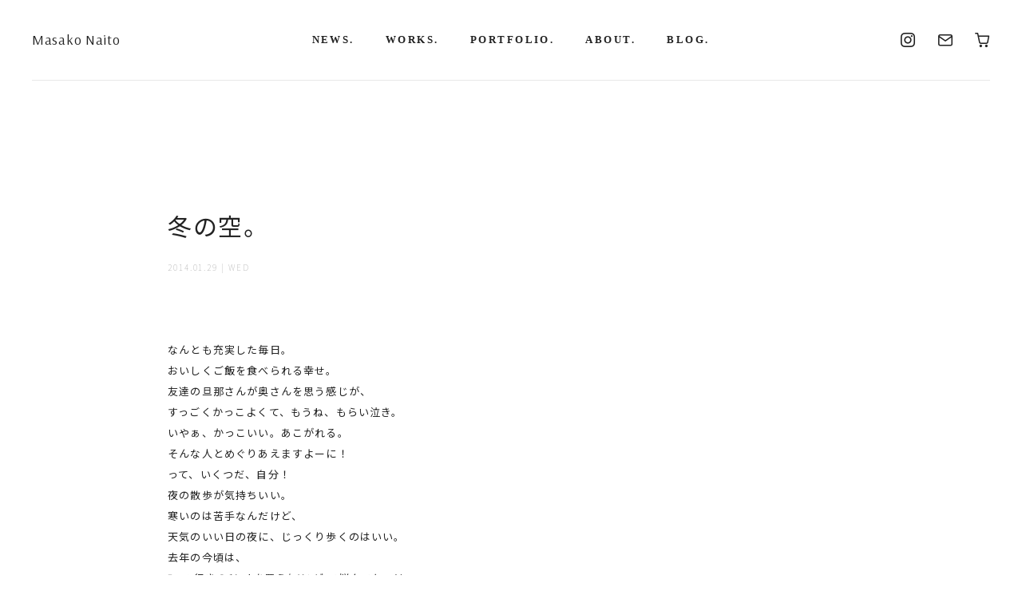

--- FILE ---
content_type: text/html; charset=UTF-8
request_url: https://masakonaito.com/2014/01/29/911/
body_size: 5122
content:
<!DOCTYPE HTML>
<html lang="ja-JP">
<head>
<meta charset="UTF-8">
<meta http-equiv="X-UA-Compatible" content="IE=edge,chrome=1">
<meta name="viewport" content="width=device-width,initial-scale=1">
<meta name="format-detection" content="telephone=no">


		<!-- All in One SEO 4.0.12 -->
		<title>冬の空。 - Masako Naito</title>
		<meta name="description" content="なんとも充実した毎日。 おいしくご飯を食べられる幸せ。 友達の旦那さんが奥さんを思う感じが、 すっごくかっこよ […]"/>
		<link rel="canonical" href="https://masakonaito.com/2014/01/29/911/" />
		<meta property="og:site_name" content="Masako Naito -" />
		<meta property="og:type" content="article" />
		<meta property="og:title" content="冬の空。 - Masako Naito" />
		<meta property="og:description" content="なんとも充実した毎日。 おいしくご飯を食べられる幸せ。 友達の旦那さんが奥さんを思う感じが、 すっごくかっこよ […]" />
		<meta property="og:url" content="https://masakonaito.com/2014/01/29/911/" />
		<meta property="article:published_time" content="2014-01-28T15:00:00Z" />
		<meta property="article:modified_time" content="2014-01-28T15:00:00Z" />
		<meta property="twitter:card" content="summary" />
		<meta property="twitter:domain" content="masakonaito.com" />
		<meta property="twitter:title" content="冬の空。 - Masako Naito" />
		<meta property="twitter:description" content="なんとも充実した毎日。 おいしくご飯を食べられる幸せ。 友達の旦那さんが奥さんを思う感じが、 すっごくかっこよ […]" />
		<script type="application/ld+json" class="aioseo-schema">
			{"@context":"https:\/\/schema.org","@graph":[{"@type":"WebSite","@id":"https:\/\/masakonaito.com\/#website","url":"https:\/\/masakonaito.com\/","name":"Masako Naito","publisher":{"@id":"https:\/\/masakonaito.com\/#organization"},"potentialAction":{"@type":"SearchAction","target":"https:\/\/masakonaito.com\/?s={search_term_string}","query-input":"required name=search_term_string"}},{"@type":"Organization","@id":"https:\/\/masakonaito.com\/#organization","name":"Masako Naito","url":"https:\/\/masakonaito.com\/"},{"@type":"BreadcrumbList","@id":"https:\/\/masakonaito.com\/2014\/01\/29\/911\/#breadcrumblist","itemListElement":[{"@type":"ListItem","@id":"https:\/\/masakonaito.com\/#listItem","position":1,"item":{"@type":"WebPage","@id":"https:\/\/masakonaito.com\/#item","name":"\u30db\u30fc\u30e0","url":"https:\/\/masakonaito.com\/"},"nextItem":"https:\/\/masakonaito.com\/2014\/#listItem"},{"@type":"ListItem","@id":"https:\/\/masakonaito.com\/2014\/#listItem","position":2,"item":{"@type":"CollectionPage","@id":"https:\/\/masakonaito.com\/2014\/#item","name":"2014\u5e741\u670829\u65e5 - Masako Naito","url":"https:\/\/masakonaito.com\/2014\/"},"nextItem":"https:\/\/masakonaito.com\/2014\/01\/#listItem","previousItem":"https:\/\/masakonaito.com\/#listItem"},{"@type":"ListItem","@id":"https:\/\/masakonaito.com\/2014\/01\/#listItem","position":3,"item":{"@type":"CollectionPage","@id":"https:\/\/masakonaito.com\/2014\/01\/#item","name":"2014\u5e741\u670829\u65e5 - Masako Naito","url":"https:\/\/masakonaito.com\/2014\/01\/"},"nextItem":"https:\/\/masakonaito.com\/2014\/01\/29\/#listItem","previousItem":"https:\/\/masakonaito.com\/2014\/#listItem"},{"@type":"ListItem","@id":"https:\/\/masakonaito.com\/2014\/01\/29\/#listItem","position":4,"item":{"@type":"CollectionPage","@id":"https:\/\/masakonaito.com\/2014\/01\/29\/#item","name":"2014\u5e741\u670829\u65e5 - Masako Naito","url":"https:\/\/masakonaito.com\/2014\/01\/29\/"},"previousItem":"https:\/\/masakonaito.com\/2014\/01\/#listItem"}]},{"@type":"Person","@id":"https:\/\/masakonaito.com\/author\/naitomasako\/#author","url":"https:\/\/masakonaito.com\/author\/naitomasako\/","name":"naitomasako","image":{"@type":"ImageObject","@id":"https:\/\/masakonaito.com\/2014\/01\/29\/911\/#authorImage","url":"https:\/\/secure.gravatar.com\/avatar\/355085e073a678a26849ba4743bdee79?s=96&d=mm&r=g","width":96,"height":96,"caption":"naitomasako"}},{"@type":"WebPage","@id":"https:\/\/masakonaito.com\/2014\/01\/29\/911\/#webpage","url":"https:\/\/masakonaito.com\/2014\/01\/29\/911\/","name":"\u51ac\u306e\u7a7a\u3002 - Masako Naito","description":"\u306a\u3093\u3068\u3082\u5145\u5b9f\u3057\u305f\u6bce\u65e5\u3002 \u304a\u3044\u3057\u304f\u3054\u98ef\u3092\u98df\u3079\u3089\u308c\u308b\u5e78\u305b\u3002 \u53cb\u9054\u306e\u65e6\u90a3\u3055\u3093\u304c\u5965\u3055\u3093\u3092\u601d\u3046\u611f\u3058\u304c\u3001 \u3059\u3063\u3054\u304f\u304b\u3063\u3053\u3088 [\u2026]","inLanguage":"ja","isPartOf":{"@id":"https:\/\/masakonaito.com\/#website"},"breadcrumb":{"@id":"https:\/\/masakonaito.com\/2014\/01\/29\/911\/#breadcrumblist"},"author":"https:\/\/masakonaito.com\/2014\/01\/29\/911\/#author","creator":"https:\/\/masakonaito.com\/2014\/01\/29\/911\/#author","image":{"@type":"ImageObject","@id":"https:\/\/masakonaito.com\/#mainImage","url":"https:\/\/masakonaito.com\/wp\/wp-content\/uploads\/2020\/12\/20140128_378792.jpg","width":400,"height":400},"primaryImageOfPage":{"@id":"https:\/\/masakonaito.com\/2014\/01\/29\/911\/#mainImage"},"datePublished":"2014-01-28T15:00:00+09:00","dateModified":"2014-01-28T15:00:00+09:00"},{"@type":"BlogPosting","@id":"https:\/\/masakonaito.com\/2014\/01\/29\/911\/#blogposting","name":"\u51ac\u306e\u7a7a\u3002 - Masako Naito","description":"\u306a\u3093\u3068\u3082\u5145\u5b9f\u3057\u305f\u6bce\u65e5\u3002 \u304a\u3044\u3057\u304f\u3054\u98ef\u3092\u98df\u3079\u3089\u308c\u308b\u5e78\u305b\u3002 \u53cb\u9054\u306e\u65e6\u90a3\u3055\u3093\u304c\u5965\u3055\u3093\u3092\u601d\u3046\u611f\u3058\u304c\u3001 \u3059\u3063\u3054\u304f\u304b\u3063\u3053\u3088 [\u2026]","headline":"\u51ac\u306e\u7a7a\u3002","author":{"@id":"https:\/\/masakonaito.com\/author\/naitomasako\/#author"},"publisher":{"@id":"https:\/\/masakonaito.com\/#organization"},"datePublished":"2014-01-28T15:00:00+09:00","dateModified":"2014-01-28T15:00:00+09:00","articleSection":"\u304d\u3087\u3046\u306e\u3067\u304d\u3054\u3068\u3002","mainEntityOfPage":{"@id":"https:\/\/masakonaito.com\/2014\/01\/29\/911\/#webpage"},"isPartOf":{"@id":"https:\/\/masakonaito.com\/2014\/01\/29\/911\/#webpage"},"image":{"@type":"ImageObject","@id":"https:\/\/masakonaito.com\/#articleImage","url":"https:\/\/masakonaito.com\/wp\/wp-content\/uploads\/2020\/12\/20140128_378792.jpg","width":400,"height":400}}]}
		</script>
		<!-- All in One SEO -->

<link rel='dns-prefetch' href='//s.w.org' />
<link rel="alternate" type="application/rss+xml" title="Masako Naito &raquo; 冬の空。 のコメントのフィード" href="https://masakonaito.com/2014/01/29/911/feed/" />
<link rel='stylesheet' id='wp-block-library-css'  href='https://masakonaito.com/wp/wp-includes/css/dist/block-library/style.min.css?ver=5.6' type='text/css' media='all' />
<link rel='stylesheet' id='style-css'  href='https://masakonaito.com/wp/wp-content/themes/naito/css/style.css?ver=2021011685430' type='text/css' media='all' />
<link rel='stylesheet' id='slick-css'  href='https://masakonaito.com/wp/wp-content/themes/naito/css/slick.css?ver=5.6' type='text/css' media='all' />
<link rel='stylesheet' id='slick-theme-css'  href='https://masakonaito.com/wp/wp-content/themes/naito/css/slick-theme.css?ver=5.6' type='text/css' media='all' />
<script type='text/javascript' src='https://masakonaito.com/wp/wp-includes/js/jquery/jquery.min.js?ver=3.5.1' id='jquery-core-js'></script>
<script type='text/javascript' src='https://masakonaito.com/wp/wp-includes/js/jquery/jquery-migrate.min.js?ver=3.3.2' id='jquery-migrate-js'></script>
<link rel="https://api.w.org/" href="https://masakonaito.com/wp-json/" /><link rel="alternate" type="application/json" href="https://masakonaito.com/wp-json/wp/v2/posts/911" /><link rel="EditURI" type="application/rsd+xml" title="RSD" href="https://masakonaito.com/wp/xmlrpc.php?rsd" />
<link rel="wlwmanifest" type="application/wlwmanifest+xml" href="https://masakonaito.com/wp/wp-includes/wlwmanifest.xml" /> 
<meta name="generator" content="WordPress 5.6" />
<link rel='shortlink' href='https://masakonaito.com/?p=911' />
<link rel="alternate" type="application/json+oembed" href="https://masakonaito.com/wp-json/oembed/1.0/embed?url=https%3A%2F%2Fmasakonaito.com%2F2014%2F01%2F29%2F911%2F" />
<link rel="alternate" type="text/xml+oembed" href="https://masakonaito.com/wp-json/oembed/1.0/embed?url=https%3A%2F%2Fmasakonaito.com%2F2014%2F01%2F29%2F911%2F&#038;format=xml" />
<style type="text/css">.recentcomments a{display:inline !important;padding:0 !important;margin:0 !important;}</style><script>
  (function(d) {
    var config = {
      kitId: 'ayi6vdl',
      scriptTimeout: 3000,
      async: true
    },
    h=d.documentElement,t=setTimeout(function(){h.className=h.className.replace(/\bwf-loading\b/g,"")+" wf-inactive";},config.scriptTimeout),tk=d.createElement("script"),f=false,s=d.getElementsByTagName("script")[0],a;h.className+=" wf-loading";tk.src='https://use.typekit.net/'+config.kitId+'.js';tk.async=true;tk.onload=tk.onreadystatechange=function(){a=this.readyState;if(f||a&&a!="complete"&&a!="loaded")return;f=true;clearTimeout(t);try{Typekit.load(config)}catch(e){}};s.parentNode.insertBefore(tk,s)
  })(document);
</script>
</head>

<body data-rsssl=1 class="post-template-default single single-post postid-911 single-format-standard news">
<div class="wrapper">
<header class="header js_fade_down">
  <div class="header_inner">
    <div class="header_logo">
            <p class="text_header_logo"><a href="https://masakonaito.com/">Masako Naito</a></p>
          </div>
    <nav class="header_navi">
      <ul class="list_header_navi">
        <li><a href="https://masakonaito.com/news/">NEWS.</a></li>
        <li><a href="https://masakonaito.com/works/">WORKS.</a></li>
        <li><a href="https://masakonaito.com/portfolio/#">PORTFOLIO.</a></li>
        <li><a href="https://masakonaito.com/about/">ABOUT.</a></li>
        <li><a href="https://masakonaito.com/blog/">BLOG.</a></li>
      </ul>
    </nav>
    <div class="header_sns">
      <ul class="list_header_sns">
        <li><a href="https://www.instagram.com/masako.naito/?hl=ja" target="_blank"><i class="icn_instagram"></i></a></li>
        <li><a href="https://masakonaito.com/contact/"><i class="icn_mail"></i></a></li>
        <li><a href="https://sundayphoto.thebase.in/" target="_blank"><i class="icn_cart"></i></a></li>
      </ul>
    </div>
    <div class="header_trigger"><a href="javascript:void(0)"><span></span></a></div>
  </div>
</header>
<!--/header-->  
<div class="contents">
<main class="main">
<section>
  <div class="container is_medium">
            <article class="single_news post-911 post type-post status-publish format-standard has-post-thumbnail hentry category-2">
  <header class="single_news_header">
    <h1 class="text_title02">
      冬の空。    </h1>
    <p class="text_post_date mt_20">
      <time>2014.01.29 | Wed</time>
    </p>
  </header>
      <div class="single_news_content mt_80">
    <p>なんとも充実した毎日。<br />
おいしくご飯を食べられる幸せ。<br />
友達の旦那さんが奥さんを思う感じが、<br />
すっごくかっこよくて、もうね、もらい泣き。<br />
いやぁ、かっこいい。あこがれる。<br />
そんな人とめぐりあえますよーに！<br />
って、いくつだ、自分！<br />
夜の散歩が気持ちいい。<br />
寒いのは苦手なんだけど、<br />
天気のいい日の夜に、じっくり歩くのはいい。<br />
去年の今頃は、<br />
ﾓﾛｯｺ行きのﾁｹｯﾄを買うﾀｲﾐﾝｸﾞで悩んでたっけ。<br />
もう買ってたのかな。<br />
国内移動のﾊﾞｽﾁｹｯﾄの予約方法に苦戦してたなー。<br />
歩きながら空見上げて思うのは、<br />
どこに居ても星はおなじ配置で見えるってこと。<br />
ｵﾘｵﾝ座の斜め上の一段とｷﾗｷﾗ光るあの星は、<br />
なんていう星なんだろう。<br />
ﾒﾙｽﾞｰｶﾞで見た星も、ﾀﾏﾗｯﾄで見た星も、<br />
ﾘｰｼｬﾝで見た星も、ｼｬｰｼｰで見た星も、<br />
うちの前で見た星も、<br />
地球上から見た星は、時間は違うけど、<br />
みんな同じ配置でみえるんだよね。<br />
当たり前なんだけど、面白い。<br />
いろんなとこへもっと行きたいなぁ。<br />
今年は国内移動を楽しもうかなと。<br />
まずは、雪の上を歩きたい。<br />
そう思うのです。<br />
ｽﾉｰｼｭｰがほしくてたまらない。<br />
和かんじきもすばらしいけど、<br />
いろいろ思い出すから、ここは本気で、<br />
ちょっとがんばって、ｽﾉｰｼｭｰを。<br />
なんて言っても全然雪が降らないので、<br />
ちょっと冬を楽しめていない気もしつつ。<br />
寂しい気もしつつ。<br />
異国から戻ったであろう人からお遣いを頼まれる。<br />
そういうこと考えるようになったかー、と、<br />
勝手に関心。これ、余計なお世話ね。<br />
星空見てたら届いたﾒｰﾙは、<br />
関係ないことだったけど、<br />
まぁ、なんか、いいかなと。<br />
ﾓﾛｯｺのイディアルとアハメッドは、なにしてるかなー。<br />
なーんて。<br />
もう二度と会えないかもしれないけど、<br />
覚えているもんだね。<br />
相変わらず、ｾﾝﾁﾒﾝﾀﾙな冬の空。<br />
春の予定も決まったりして、<br />
すでにわくわくしている。<br />
さぁ、前を向いて笑顔で行きましょう、私。<br />
<img loading="lazy" alt="" class="pict" height="400" src="https://masakonaito.com/wp/wp-content/uploads/2020/12/20140128_378792.jpg" width="400" /><br />
去年の2月の新月の日。<br />
砂漠でラクダに乗ってました。<br />
なんか、私、すっごいがんばってたなぁ。<br />
そんな自分が好きだったりするんだけど。<br />
さぁ、前進むぞ。<br />
&nbsp;</p>
  </div>
</article>
            <div class="mt_160 ta_center"><a href="https://masakonaito.com/blog/" class="text_view_more">INDEX</a></div>
  </div>
</section>
</main>
</div>
<!--/contents-->
<footer class="footer mt_160 mb_120">
  <div class="container">
    <p class="text_footer_logo">Masako Naito</p>
    <p class="mt_20 ta_right ta_sm_left"><a href="https://masakonaito.com/privacy-policy/" class="text_footer_link">PRIVACY POLICY.</a></p>
    <p class="text_footer_copy mt_20">©masakonaito.com</p>
  </div>
</footer>
<!--/footer-->
</div>
<!--/wrapper-->
<div id="aioseo-admin"></div><script type='text/javascript' src='https://masakonaito.com/wp/wp-content/themes/naito/js/slick.min.js?ver=5.6' id='slick-js'></script>
<script type='text/javascript' src='https://masakonaito.com/wp/wp-content/themes/naito/js/jquery.matchHeight-min.js?ver=5.6' id='matchHeight-js'></script>
<script type='text/javascript' src='https://masakonaito.com/wp/wp-content/themes/naito/js/jquery.inview.min.js?ver=5.6' id='inveiw-js'></script>
<script type='text/javascript' src='https://masakonaito.com/wp/wp-content/themes/naito/js/fitie.js?ver=5.6' id='fitie-js'></script>
<script type='text/javascript' src='https://masakonaito.com/wp/wp-content/themes/naito/js/infinite-scroll.pkgd.min.js?ver=5.6' id='infinite-scroll-js'></script>
<script type='text/javascript' src='https://masakonaito.com/wp/wp-content/themes/naito/js/script.js?ver=2020123080114' id='script-js'></script>
<script type='text/javascript' src='https://masakonaito.com/wp/wp-includes/js/wp-embed.min.js?ver=5.6' id='wp-embed-js'></script>
</body>
</html>

--- FILE ---
content_type: text/css
request_url: https://masakonaito.com/wp/wp-content/themes/naito/css/style.css?ver=2021011685430
body_size: 9560
content:
@charset "UTF-8";
/*----------------------------------------------------------

Reset

----------------------------------------------------------*/
@import url("https://fonts.googleapis.com/css?family=Noto+Sans+JP:100,400,500,700&display=swap&subset=japanese");
@import url("https://fonts.googleapis.com/css2?family=Roboto+Slab:wght@100;200;300;400;500;600;700;800;900&display=swap");
@import url("https://fonts.googleapis.com/css2?family=Arsenal:wght@400;700&display=swap");
html, body, div, span, applet, object, iframe, h1, h2, h3, h4, h5, h6, p, blockquote, pre, a, abbr, acronym, address, big, cite, code, del, dfn, em, img, ins, kbd, q, s, samp, small, strike, strong, sub, sup, tt, var, b, u, i, center, dl, dt, dd, ol, ul, li, fieldset, form, label, legend, table, caption, tbody, tfoot, thead, tr, th, td, article, aside, canvas, details, embed, figure, figcaption, footer, header, hgroup, menu, nav, output, ruby, section, summary, time, mark, audio, video {
  margin: 0;
  padding: 0;
  border: 0;
  font-size: 100%;
  font: inherit;
  vertical-align: baseline;
}

article, aside, details, figcaption, figure, footer, header, hgroup, menu, nav, section {
  display: block;
}

body {
  line-height: 1;
}

ol, ul {
  list-style: none;
}

blockquote, q {
  quotes: none;
}

blockquote:before, blockquote:after, q:before, q:after {
  content: '';
  content: none;
}

table {
  border-collapse: collapse;
  border-spacing: 0;
}

/*----------------------------------------------------------

Width

----------------------------------------------------------*/
.width_0 {
  width: 0% !important;
}

.width_10 {
  width: 10% !important;
}

.width_20 {
  width: 20% !important;
}

.width_30 {
  width: 30% !important;
}

.width_40 {
  width: 40% !important;
}

.width_50 {
  width: 50% !important;
}

.width_60 {
  width: 60% !important;
}

.width_70 {
  width: 70% !important;
}

.width_80 {
  width: 80% !important;
}

.width_90 {
  width: 90% !important;
}

.width_100 {
  width: 100% !important;
}

@media screen and (max-width: 1023px) {
  .width_md_0 {
    width: 0% !important;
  }
  .width_md_10 {
    width: 10% !important;
  }
  .width_md_20 {
    width: 20% !important;
  }
  .width_md_30 {
    width: 30% !important;
  }
  .width_md_40 {
    width: 40% !important;
  }
  .width_md_50 {
    width: 50% !important;
  }
  .width_md_60 {
    width: 60% !important;
  }
  .width_md_70 {
    width: 70% !important;
  }
  .width_md_80 {
    width: 80% !important;
  }
  .width_md_90 {
    width: 90% !important;
  }
  .width_md_100 {
    width: 100% !important;
  }
}

@media screen and (max-width: 767px) {
  .width_sm_0 {
    width: 0% !important;
  }
  .width_sm_10 {
    width: 10% !important;
  }
  .width_sm_20 {
    width: 20% !important;
  }
  .width_sm_30 {
    width: 30% !important;
  }
  .width_sm_40 {
    width: 40% !important;
  }
  .width_sm_50 {
    width: 50% !important;
  }
  .width_sm_60 {
    width: 60% !important;
  }
  .width_sm_70 {
    width: 70% !important;
  }
  .width_sm_80 {
    width: 80% !important;
  }
  .width_sm_90 {
    width: 90% !important;
  }
  .width_sm_100 {
    width: 100% !important;
  }
}

/*----------------------------------------------------------

Margin

----------------------------------------------------------*/
.mt_0 {
  margin-top: 0px !important;
}

@media screen and (max-width: 767px) {
  .mt_0 {
    margin-top: 0vw !important;
  }
}

.mr_0 {
  margin-right: 0px !important;
}

@media screen and (max-width: 767px) {
  .mr_0 {
    margin-right: 0vw !important;
  }
}

.mb_0 {
  margin-bottom: 0px !important;
}

@media screen and (max-width: 767px) {
  .mb_0 {
    margin-bottom: 0vw !important;
  }
}

.ml_0 {
  margin-left: 0px !important;
}

@media screen and (max-width: 767px) {
  .ml_0 {
    margin-left: 0vw !important;
  }
}

.mt_10 {
  margin-top: 10px !important;
}

@media screen and (max-width: 767px) {
  .mt_10 {
    margin-top: 1.5625vw !important;
  }
}

.mr_10 {
  margin-right: 10px !important;
}

@media screen and (max-width: 767px) {
  .mr_10 {
    margin-right: 1.5625vw !important;
  }
}

.mb_10 {
  margin-bottom: 10px !important;
}

@media screen and (max-width: 767px) {
  .mb_10 {
    margin-bottom: 1.5625vw !important;
  }
}

.ml_10 {
  margin-left: 10px !important;
}

@media screen and (max-width: 767px) {
  .ml_10 {
    margin-left: 1.5625vw !important;
  }
}

.mt_20 {
  margin-top: 20px !important;
}

@media screen and (max-width: 767px) {
  .mt_20 {
    margin-top: 3.125vw !important;
  }
}

.mr_20 {
  margin-right: 20px !important;
}

@media screen and (max-width: 767px) {
  .mr_20 {
    margin-right: 3.125vw !important;
  }
}

.mb_20 {
  margin-bottom: 20px !important;
}

@media screen and (max-width: 767px) {
  .mb_20 {
    margin-bottom: 3.125vw !important;
  }
}

.ml_20 {
  margin-left: 20px !important;
}

@media screen and (max-width: 767px) {
  .ml_20 {
    margin-left: 3.125vw !important;
  }
}

.mt_30 {
  margin-top: 30px !important;
}

@media screen and (max-width: 767px) {
  .mt_30 {
    margin-top: 4.6875vw !important;
  }
}

.mr_30 {
  margin-right: 30px !important;
}

@media screen and (max-width: 767px) {
  .mr_30 {
    margin-right: 4.6875vw !important;
  }
}

.mb_30 {
  margin-bottom: 30px !important;
}

@media screen and (max-width: 767px) {
  .mb_30 {
    margin-bottom: 4.6875vw !important;
  }
}

.ml_30 {
  margin-left: 30px !important;
}

@media screen and (max-width: 767px) {
  .ml_30 {
    margin-left: 4.6875vw !important;
  }
}

.mt_40 {
  margin-top: 40px !important;
}

@media screen and (max-width: 767px) {
  .mt_40 {
    margin-top: 6.25vw !important;
  }
}

.mr_40 {
  margin-right: 40px !important;
}

@media screen and (max-width: 767px) {
  .mr_40 {
    margin-right: 6.25vw !important;
  }
}

.mb_40 {
  margin-bottom: 40px !important;
}

@media screen and (max-width: 767px) {
  .mb_40 {
    margin-bottom: 6.25vw !important;
  }
}

.ml_40 {
  margin-left: 40px !important;
}

@media screen and (max-width: 767px) {
  .ml_40 {
    margin-left: 6.25vw !important;
  }
}

.mt_50 {
  margin-top: 50px !important;
}

@media screen and (max-width: 767px) {
  .mt_50 {
    margin-top: 7.8125vw !important;
  }
}

.mr_50 {
  margin-right: 50px !important;
}

@media screen and (max-width: 767px) {
  .mr_50 {
    margin-right: 7.8125vw !important;
  }
}

.mb_50 {
  margin-bottom: 50px !important;
}

@media screen and (max-width: 767px) {
  .mb_50 {
    margin-bottom: 7.8125vw !important;
  }
}

.ml_50 {
  margin-left: 50px !important;
}

@media screen and (max-width: 767px) {
  .ml_50 {
    margin-left: 7.8125vw !important;
  }
}

.mt_60 {
  margin-top: 60px !important;
}

@media screen and (max-width: 767px) {
  .mt_60 {
    margin-top: 9.375vw !important;
  }
}

.mr_60 {
  margin-right: 60px !important;
}

@media screen and (max-width: 767px) {
  .mr_60 {
    margin-right: 9.375vw !important;
  }
}

.mb_60 {
  margin-bottom: 60px !important;
}

@media screen and (max-width: 767px) {
  .mb_60 {
    margin-bottom: 9.375vw !important;
  }
}

.ml_60 {
  margin-left: 60px !important;
}

@media screen and (max-width: 767px) {
  .ml_60 {
    margin-left: 9.375vw !important;
  }
}

.mt_70 {
  margin-top: 70px !important;
}

@media screen and (max-width: 767px) {
  .mt_70 {
    margin-top: 10.9375vw !important;
  }
}

.mr_70 {
  margin-right: 70px !important;
}

@media screen and (max-width: 767px) {
  .mr_70 {
    margin-right: 10.9375vw !important;
  }
}

.mb_70 {
  margin-bottom: 70px !important;
}

@media screen and (max-width: 767px) {
  .mb_70 {
    margin-bottom: 10.9375vw !important;
  }
}

.ml_70 {
  margin-left: 70px !important;
}

@media screen and (max-width: 767px) {
  .ml_70 {
    margin-left: 10.9375vw !important;
  }
}

.mt_80 {
  margin-top: 80px !important;
}

@media screen and (max-width: 767px) {
  .mt_80 {
    margin-top: 12.5vw !important;
  }
}

.mr_80 {
  margin-right: 80px !important;
}

@media screen and (max-width: 767px) {
  .mr_80 {
    margin-right: 12.5vw !important;
  }
}

.mb_80 {
  margin-bottom: 80px !important;
}

@media screen and (max-width: 767px) {
  .mb_80 {
    margin-bottom: 12.5vw !important;
  }
}

.ml_80 {
  margin-left: 80px !important;
}

@media screen and (max-width: 767px) {
  .ml_80 {
    margin-left: 12.5vw !important;
  }
}

.mt_90 {
  margin-top: 90px !important;
}

@media screen and (max-width: 767px) {
  .mt_90 {
    margin-top: 14.0625vw !important;
  }
}

.mr_90 {
  margin-right: 90px !important;
}

@media screen and (max-width: 767px) {
  .mr_90 {
    margin-right: 14.0625vw !important;
  }
}

.mb_90 {
  margin-bottom: 90px !important;
}

@media screen and (max-width: 767px) {
  .mb_90 {
    margin-bottom: 14.0625vw !important;
  }
}

.ml_90 {
  margin-left: 90px !important;
}

@media screen and (max-width: 767px) {
  .ml_90 {
    margin-left: 14.0625vw !important;
  }
}

.mt_100 {
  margin-top: 100px !important;
}

@media screen and (max-width: 767px) {
  .mt_100 {
    margin-top: 15.625vw !important;
  }
}

.mr_100 {
  margin-right: 100px !important;
}

@media screen and (max-width: 767px) {
  .mr_100 {
    margin-right: 15.625vw !important;
  }
}

.mb_100 {
  margin-bottom: 100px !important;
}

@media screen and (max-width: 767px) {
  .mb_100 {
    margin-bottom: 15.625vw !important;
  }
}

.ml_100 {
  margin-left: 100px !important;
}

@media screen and (max-width: 767px) {
  .ml_100 {
    margin-left: 15.625vw !important;
  }
}

.mt_110 {
  margin-top: 110px !important;
}

@media screen and (max-width: 767px) {
  .mt_110 {
    margin-top: 17.1875vw !important;
  }
}

.mr_110 {
  margin-right: 110px !important;
}

@media screen and (max-width: 767px) {
  .mr_110 {
    margin-right: 17.1875vw !important;
  }
}

.mb_110 {
  margin-bottom: 110px !important;
}

@media screen and (max-width: 767px) {
  .mb_110 {
    margin-bottom: 17.1875vw !important;
  }
}

.ml_110 {
  margin-left: 110px !important;
}

@media screen and (max-width: 767px) {
  .ml_110 {
    margin-left: 17.1875vw !important;
  }
}

.mt_120 {
  margin-top: 120px !important;
}

@media screen and (max-width: 767px) {
  .mt_120 {
    margin-top: 18.75vw !important;
  }
}

.mr_120 {
  margin-right: 120px !important;
}

@media screen and (max-width: 767px) {
  .mr_120 {
    margin-right: 18.75vw !important;
  }
}

.mb_120 {
  margin-bottom: 120px !important;
}

@media screen and (max-width: 767px) {
  .mb_120 {
    margin-bottom: 18.75vw !important;
  }
}

.ml_120 {
  margin-left: 120px !important;
}

@media screen and (max-width: 767px) {
  .ml_120 {
    margin-left: 18.75vw !important;
  }
}

.mt_130 {
  margin-top: 130px !important;
}

@media screen and (max-width: 767px) {
  .mt_130 {
    margin-top: 20.3125vw !important;
  }
}

.mr_130 {
  margin-right: 130px !important;
}

@media screen and (max-width: 767px) {
  .mr_130 {
    margin-right: 20.3125vw !important;
  }
}

.mb_130 {
  margin-bottom: 130px !important;
}

@media screen and (max-width: 767px) {
  .mb_130 {
    margin-bottom: 20.3125vw !important;
  }
}

.ml_130 {
  margin-left: 130px !important;
}

@media screen and (max-width: 767px) {
  .ml_130 {
    margin-left: 20.3125vw !important;
  }
}

.mt_140 {
  margin-top: 140px !important;
}

@media screen and (max-width: 767px) {
  .mt_140 {
    margin-top: 21.875vw !important;
  }
}

.mr_140 {
  margin-right: 140px !important;
}

@media screen and (max-width: 767px) {
  .mr_140 {
    margin-right: 21.875vw !important;
  }
}

.mb_140 {
  margin-bottom: 140px !important;
}

@media screen and (max-width: 767px) {
  .mb_140 {
    margin-bottom: 21.875vw !important;
  }
}

.ml_140 {
  margin-left: 140px !important;
}

@media screen and (max-width: 767px) {
  .ml_140 {
    margin-left: 21.875vw !important;
  }
}

.mt_150 {
  margin-top: 150px !important;
}

@media screen and (max-width: 767px) {
  .mt_150 {
    margin-top: 23.4375vw !important;
  }
}

.mr_150 {
  margin-right: 150px !important;
}

@media screen and (max-width: 767px) {
  .mr_150 {
    margin-right: 23.4375vw !important;
  }
}

.mb_150 {
  margin-bottom: 150px !important;
}

@media screen and (max-width: 767px) {
  .mb_150 {
    margin-bottom: 23.4375vw !important;
  }
}

.ml_150 {
  margin-left: 150px !important;
}

@media screen and (max-width: 767px) {
  .ml_150 {
    margin-left: 23.4375vw !important;
  }
}

.mt_160 {
  margin-top: 160px !important;
}

@media screen and (max-width: 767px) {
  .mt_160 {
    margin-top: 25vw !important;
  }
}

.mr_160 {
  margin-right: 160px !important;
}

@media screen and (max-width: 767px) {
  .mr_160 {
    margin-right: 25vw !important;
  }
}

.mb_160 {
  margin-bottom: 160px !important;
}

@media screen and (max-width: 767px) {
  .mb_160 {
    margin-bottom: 25vw !important;
  }
}

.ml_160 {
  margin-left: 160px !important;
}

@media screen and (max-width: 767px) {
  .ml_160 {
    margin-left: 25vw !important;
  }
}

.mt_170 {
  margin-top: 170px !important;
}

@media screen and (max-width: 767px) {
  .mt_170 {
    margin-top: 26.5625vw !important;
  }
}

.mr_170 {
  margin-right: 170px !important;
}

@media screen and (max-width: 767px) {
  .mr_170 {
    margin-right: 26.5625vw !important;
  }
}

.mb_170 {
  margin-bottom: 170px !important;
}

@media screen and (max-width: 767px) {
  .mb_170 {
    margin-bottom: 26.5625vw !important;
  }
}

.ml_170 {
  margin-left: 170px !important;
}

@media screen and (max-width: 767px) {
  .ml_170 {
    margin-left: 26.5625vw !important;
  }
}

.mt_180 {
  margin-top: 180px !important;
}

@media screen and (max-width: 767px) {
  .mt_180 {
    margin-top: 28.125vw !important;
  }
}

.mr_180 {
  margin-right: 180px !important;
}

@media screen and (max-width: 767px) {
  .mr_180 {
    margin-right: 28.125vw !important;
  }
}

.mb_180 {
  margin-bottom: 180px !important;
}

@media screen and (max-width: 767px) {
  .mb_180 {
    margin-bottom: 28.125vw !important;
  }
}

.ml_180 {
  margin-left: 180px !important;
}

@media screen and (max-width: 767px) {
  .ml_180 {
    margin-left: 28.125vw !important;
  }
}

.mt_190 {
  margin-top: 190px !important;
}

@media screen and (max-width: 767px) {
  .mt_190 {
    margin-top: 29.6875vw !important;
  }
}

.mr_190 {
  margin-right: 190px !important;
}

@media screen and (max-width: 767px) {
  .mr_190 {
    margin-right: 29.6875vw !important;
  }
}

.mb_190 {
  margin-bottom: 190px !important;
}

@media screen and (max-width: 767px) {
  .mb_190 {
    margin-bottom: 29.6875vw !important;
  }
}

.ml_190 {
  margin-left: 190px !important;
}

@media screen and (max-width: 767px) {
  .ml_190 {
    margin-left: 29.6875vw !important;
  }
}

.mt_200 {
  margin-top: 200px !important;
}

@media screen and (max-width: 767px) {
  .mt_200 {
    margin-top: 31.25vw !important;
  }
}

.mr_200 {
  margin-right: 200px !important;
}

@media screen and (max-width: 767px) {
  .mr_200 {
    margin-right: 31.25vw !important;
  }
}

.mb_200 {
  margin-bottom: 200px !important;
}

@media screen and (max-width: 767px) {
  .mb_200 {
    margin-bottom: 31.25vw !important;
  }
}

.ml_200 {
  margin-left: 200px !important;
}

@media screen and (max-width: 767px) {
  .ml_200 {
    margin-left: 31.25vw !important;
  }
}

@media screen and (max-width: 1023px) {
  .mt_md_0 {
    margin-top: 0px !important;
  }
  .mr_md_0 {
    margin-right: 0px !important;
  }
  .mb_md_0 {
    margin-bottom: 0px !important;
  }
  .ml_md_0 {
    margin-left: 0px !important;
  }
  .mt_md_10 {
    margin-top: 10px !important;
  }
  .mr_md_10 {
    margin-right: 10px !important;
  }
  .mb_md_10 {
    margin-bottom: 10px !important;
  }
  .ml_md_10 {
    margin-left: 10px !important;
  }
  .mt_md_20 {
    margin-top: 20px !important;
  }
  .mr_md_20 {
    margin-right: 20px !important;
  }
  .mb_md_20 {
    margin-bottom: 20px !important;
  }
  .ml_md_20 {
    margin-left: 20px !important;
  }
  .mt_md_30 {
    margin-top: 30px !important;
  }
  .mr_md_30 {
    margin-right: 30px !important;
  }
  .mb_md_30 {
    margin-bottom: 30px !important;
  }
  .ml_md_30 {
    margin-left: 30px !important;
  }
  .mt_md_40 {
    margin-top: 40px !important;
  }
  .mr_md_40 {
    margin-right: 40px !important;
  }
  .mb_md_40 {
    margin-bottom: 40px !important;
  }
  .ml_md_40 {
    margin-left: 40px !important;
  }
  .mt_md_50 {
    margin-top: 50px !important;
  }
  .mr_md_50 {
    margin-right: 50px !important;
  }
  .mb_md_50 {
    margin-bottom: 50px !important;
  }
  .ml_md_50 {
    margin-left: 50px !important;
  }
  .mt_md_60 {
    margin-top: 60px !important;
  }
  .mr_md_60 {
    margin-right: 60px !important;
  }
  .mb_md_60 {
    margin-bottom: 60px !important;
  }
  .ml_md_60 {
    margin-left: 60px !important;
  }
  .mt_md_70 {
    margin-top: 70px !important;
  }
  .mr_md_70 {
    margin-right: 70px !important;
  }
  .mb_md_70 {
    margin-bottom: 70px !important;
  }
  .ml_md_70 {
    margin-left: 70px !important;
  }
  .mt_md_80 {
    margin-top: 80px !important;
  }
  .mr_md_80 {
    margin-right: 80px !important;
  }
  .mb_md_80 {
    margin-bottom: 80px !important;
  }
  .ml_md_80 {
    margin-left: 80px !important;
  }
  .mt_md_90 {
    margin-top: 90px !important;
  }
  .mr_md_90 {
    margin-right: 90px !important;
  }
  .mb_md_90 {
    margin-bottom: 90px !important;
  }
  .ml_md_90 {
    margin-left: 90px !important;
  }
  .mt_md_100 {
    margin-top: 100px !important;
  }
  .mr_md_100 {
    margin-right: 100px !important;
  }
  .mb_md_100 {
    margin-bottom: 100px !important;
  }
  .ml_md_100 {
    margin-left: 100px !important;
  }
  .mt_md_110 {
    margin-top: 110px !important;
  }
  .mr_md_110 {
    margin-right: 110px !important;
  }
  .mb_md_110 {
    margin-bottom: 110px !important;
  }
  .ml_md_110 {
    margin-left: 110px !important;
  }
  .mt_md_120 {
    margin-top: 120px !important;
  }
  .mr_md_120 {
    margin-right: 120px !important;
  }
  .mb_md_120 {
    margin-bottom: 120px !important;
  }
  .ml_md_120 {
    margin-left: 120px !important;
  }
  .mt_md_130 {
    margin-top: 130px !important;
  }
  .mr_md_130 {
    margin-right: 130px !important;
  }
  .mb_md_130 {
    margin-bottom: 130px !important;
  }
  .ml_md_130 {
    margin-left: 130px !important;
  }
  .mt_md_140 {
    margin-top: 140px !important;
  }
  .mr_md_140 {
    margin-right: 140px !important;
  }
  .mb_md_140 {
    margin-bottom: 140px !important;
  }
  .ml_md_140 {
    margin-left: 140px !important;
  }
  .mt_md_150 {
    margin-top: 150px !important;
  }
  .mr_md_150 {
    margin-right: 150px !important;
  }
  .mb_md_150 {
    margin-bottom: 150px !important;
  }
  .ml_md_150 {
    margin-left: 150px !important;
  }
  .mt_md_160 {
    margin-top: 160px !important;
  }
  .mr_md_160 {
    margin-right: 160px !important;
  }
  .mb_md_160 {
    margin-bottom: 160px !important;
  }
  .ml_md_160 {
    margin-left: 160px !important;
  }
  .mt_md_170 {
    margin-top: 170px !important;
  }
  .mr_md_170 {
    margin-right: 170px !important;
  }
  .mb_md_170 {
    margin-bottom: 170px !important;
  }
  .ml_md_170 {
    margin-left: 170px !important;
  }
  .mt_md_180 {
    margin-top: 180px !important;
  }
  .mr_md_180 {
    margin-right: 180px !important;
  }
  .mb_md_180 {
    margin-bottom: 180px !important;
  }
  .ml_md_180 {
    margin-left: 180px !important;
  }
  .mt_md_190 {
    margin-top: 190px !important;
  }
  .mr_md_190 {
    margin-right: 190px !important;
  }
  .mb_md_190 {
    margin-bottom: 190px !important;
  }
  .ml_md_190 {
    margin-left: 190px !important;
  }
  .mt_md_200 {
    margin-top: 200px !important;
  }
  .mr_md_200 {
    margin-right: 200px !important;
  }
  .mb_md_200 {
    margin-bottom: 200px !important;
  }
  .ml_md_200 {
    margin-left: 200px !important;
  }
}

@media screen and (max-width: 767px) {
  .mt_sm_0 {
    margin-top: 0px !important;
  }
  .mr_sm_0 {
    margin-right: 0px !important;
  }
  .mb_sm_0 {
    margin-bottom: 0px !important;
  }
  .ml_sm_0 {
    margin-left: 0px !important;
  }
  .mt_sm_10 {
    margin-top: 10px !important;
  }
  .mr_sm_10 {
    margin-right: 10px !important;
  }
  .mb_sm_10 {
    margin-bottom: 10px !important;
  }
  .ml_sm_10 {
    margin-left: 10px !important;
  }
  .mt_sm_20 {
    margin-top: 20px !important;
  }
  .mr_sm_20 {
    margin-right: 20px !important;
  }
  .mb_sm_20 {
    margin-bottom: 20px !important;
  }
  .ml_sm_20 {
    margin-left: 20px !important;
  }
  .mt_sm_30 {
    margin-top: 30px !important;
  }
  .mr_sm_30 {
    margin-right: 30px !important;
  }
  .mb_sm_30 {
    margin-bottom: 30px !important;
  }
  .ml_sm_30 {
    margin-left: 30px !important;
  }
  .mt_sm_40 {
    margin-top: 40px !important;
  }
  .mr_sm_40 {
    margin-right: 40px !important;
  }
  .mb_sm_40 {
    margin-bottom: 40px !important;
  }
  .ml_sm_40 {
    margin-left: 40px !important;
  }
  .mt_sm_50 {
    margin-top: 50px !important;
  }
  .mr_sm_50 {
    margin-right: 50px !important;
  }
  .mb_sm_50 {
    margin-bottom: 50px !important;
  }
  .ml_sm_50 {
    margin-left: 50px !important;
  }
  .mt_sm_60 {
    margin-top: 60px !important;
  }
  .mr_sm_60 {
    margin-right: 60px !important;
  }
  .mb_sm_60 {
    margin-bottom: 60px !important;
  }
  .ml_sm_60 {
    margin-left: 60px !important;
  }
  .mt_sm_70 {
    margin-top: 70px !important;
  }
  .mr_sm_70 {
    margin-right: 70px !important;
  }
  .mb_sm_70 {
    margin-bottom: 70px !important;
  }
  .ml_sm_70 {
    margin-left: 70px !important;
  }
  .mt_sm_80 {
    margin-top: 80px !important;
  }
  .mr_sm_80 {
    margin-right: 80px !important;
  }
  .mb_sm_80 {
    margin-bottom: 80px !important;
  }
  .ml_sm_80 {
    margin-left: 80px !important;
  }
  .mt_sm_90 {
    margin-top: 90px !important;
  }
  .mr_sm_90 {
    margin-right: 90px !important;
  }
  .mb_sm_90 {
    margin-bottom: 90px !important;
  }
  .ml_sm_90 {
    margin-left: 90px !important;
  }
  .mt_sm_100 {
    margin-top: 100px !important;
  }
  .mr_sm_100 {
    margin-right: 100px !important;
  }
  .mb_sm_100 {
    margin-bottom: 100px !important;
  }
  .ml_sm_100 {
    margin-left: 100px !important;
  }
  .mt_sm_110 {
    margin-top: 110px !important;
  }
  .mr_sm_110 {
    margin-right: 110px !important;
  }
  .mb_sm_110 {
    margin-bottom: 110px !important;
  }
  .ml_sm_110 {
    margin-left: 110px !important;
  }
  .mt_sm_120 {
    margin-top: 120px !important;
  }
  .mr_sm_120 {
    margin-right: 120px !important;
  }
  .mb_sm_120 {
    margin-bottom: 120px !important;
  }
  .ml_sm_120 {
    margin-left: 120px !important;
  }
  .mt_sm_130 {
    margin-top: 130px !important;
  }
  .mr_sm_130 {
    margin-right: 130px !important;
  }
  .mb_sm_130 {
    margin-bottom: 130px !important;
  }
  .ml_sm_130 {
    margin-left: 130px !important;
  }
  .mt_sm_140 {
    margin-top: 140px !important;
  }
  .mr_sm_140 {
    margin-right: 140px !important;
  }
  .mb_sm_140 {
    margin-bottom: 140px !important;
  }
  .ml_sm_140 {
    margin-left: 140px !important;
  }
  .mt_sm_150 {
    margin-top: 150px !important;
  }
  .mr_sm_150 {
    margin-right: 150px !important;
  }
  .mb_sm_150 {
    margin-bottom: 150px !important;
  }
  .ml_sm_150 {
    margin-left: 150px !important;
  }
  .mt_sm_160 {
    margin-top: 160px !important;
  }
  .mr_sm_160 {
    margin-right: 160px !important;
  }
  .mb_sm_160 {
    margin-bottom: 160px !important;
  }
  .ml_sm_160 {
    margin-left: 160px !important;
  }
  .mt_sm_170 {
    margin-top: 170px !important;
  }
  .mr_sm_170 {
    margin-right: 170px !important;
  }
  .mb_sm_170 {
    margin-bottom: 170px !important;
  }
  .ml_sm_170 {
    margin-left: 170px !important;
  }
  .mt_sm_180 {
    margin-top: 180px !important;
  }
  .mr_sm_180 {
    margin-right: 180px !important;
  }
  .mb_sm_180 {
    margin-bottom: 180px !important;
  }
  .ml_sm_180 {
    margin-left: 180px !important;
  }
  .mt_sm_190 {
    margin-top: 190px !important;
  }
  .mr_sm_190 {
    margin-right: 190px !important;
  }
  .mb_sm_190 {
    margin-bottom: 190px !important;
  }
  .ml_sm_190 {
    margin-left: 190px !important;
  }
  .mt_sm_200 {
    margin-top: 200px !important;
  }
  .mr_sm_200 {
    margin-right: 200px !important;
  }
  .mb_sm_200 {
    margin-bottom: 200px !important;
  }
  .ml_sm_200 {
    margin-left: 200px !important;
  }
}

.m_auto {
  margin: auto;
}

.ml_auto {
  margin-left: auto;
}

.mr_auto {
  margin-right: auto;
}

@media screen and (max-width: 1023px) {
  .m_md_auto {
    margin: auto;
  }
  .ml_md_auto {
    margin-left: auto;
  }
  .mr_md_uto {
    margin-right: auto;
  }
}

@media screen and (max-width: 767px) {
  .m_sm_auto {
    margin: auto;
  }
  .ml_sm_auto {
    margin-left: auto;
  }
  .mr_sm_uto {
    margin-right: auto;
  }
}

/*----------------------------------------------------------

Padding

----------------------------------------------------------*/
.pt_0 {
  padding-top: 0px !important;
}

@media screen and (max-width: 767px) {
  .pt_0 {
    padding-top: 0vw !important;
  }
}

.pr_0 {
  padding-right: 0px !important;
}

@media screen and (max-width: 767px) {
  .pr_0 {
    padding-right: 0vw !important;
  }
}

.pb_0 {
  padding-bottom: 0px !important;
}

@media screen and (max-width: 767px) {
  .pb_0 {
    padding-bottom: 0vw !important;
  }
}

.pl_0 {
  padding-left: 0px !important;
}

@media screen and (max-width: 767px) {
  .pl_0 {
    padding-left: 0vw !important;
  }
}

.pt_10 {
  padding-top: 10px !important;
}

@media screen and (max-width: 767px) {
  .pt_10 {
    padding-top: 1.5625vw !important;
  }
}

.pr_10 {
  padding-right: 10px !important;
}

@media screen and (max-width: 767px) {
  .pr_10 {
    padding-right: 1.5625vw !important;
  }
}

.pb_10 {
  padding-bottom: 10px !important;
}

@media screen and (max-width: 767px) {
  .pb_10 {
    padding-bottom: 1.5625vw !important;
  }
}

.pl_10 {
  padding-left: 10px !important;
}

@media screen and (max-width: 767px) {
  .pl_10 {
    padding-left: 1.5625vw !important;
  }
}

.pt_20 {
  padding-top: 20px !important;
}

@media screen and (max-width: 767px) {
  .pt_20 {
    padding-top: 3.125vw !important;
  }
}

.pr_20 {
  padding-right: 20px !important;
}

@media screen and (max-width: 767px) {
  .pr_20 {
    padding-right: 3.125vw !important;
  }
}

.pb_20 {
  padding-bottom: 20px !important;
}

@media screen and (max-width: 767px) {
  .pb_20 {
    padding-bottom: 3.125vw !important;
  }
}

.pl_20 {
  padding-left: 20px !important;
}

@media screen and (max-width: 767px) {
  .pl_20 {
    padding-left: 3.125vw !important;
  }
}

.pt_30 {
  padding-top: 30px !important;
}

@media screen and (max-width: 767px) {
  .pt_30 {
    padding-top: 4.6875vw !important;
  }
}

.pr_30 {
  padding-right: 30px !important;
}

@media screen and (max-width: 767px) {
  .pr_30 {
    padding-right: 4.6875vw !important;
  }
}

.pb_30 {
  padding-bottom: 30px !important;
}

@media screen and (max-width: 767px) {
  .pb_30 {
    padding-bottom: 4.6875vw !important;
  }
}

.pl_30 {
  padding-left: 30px !important;
}

@media screen and (max-width: 767px) {
  .pl_30 {
    padding-left: 4.6875vw !important;
  }
}

.pt_40 {
  padding-top: 40px !important;
}

@media screen and (max-width: 767px) {
  .pt_40 {
    padding-top: 6.25vw !important;
  }
}

.pr_40 {
  padding-right: 40px !important;
}

@media screen and (max-width: 767px) {
  .pr_40 {
    padding-right: 6.25vw !important;
  }
}

.pb_40 {
  padding-bottom: 40px !important;
}

@media screen and (max-width: 767px) {
  .pb_40 {
    padding-bottom: 6.25vw !important;
  }
}

.pl_40 {
  padding-left: 40px !important;
}

@media screen and (max-width: 767px) {
  .pl_40 {
    padding-left: 6.25vw !important;
  }
}

.pt_50 {
  padding-top: 50px !important;
}

@media screen and (max-width: 767px) {
  .pt_50 {
    padding-top: 7.8125vw !important;
  }
}

.pr_50 {
  padding-right: 50px !important;
}

@media screen and (max-width: 767px) {
  .pr_50 {
    padding-right: 7.8125vw !important;
  }
}

.pb_50 {
  padding-bottom: 50px !important;
}

@media screen and (max-width: 767px) {
  .pb_50 {
    padding-bottom: 7.8125vw !important;
  }
}

.pl_50 {
  padding-left: 50px !important;
}

@media screen and (max-width: 767px) {
  .pl_50 {
    padding-left: 7.8125vw !important;
  }
}

.pt_60 {
  padding-top: 60px !important;
}

@media screen and (max-width: 767px) {
  .pt_60 {
    padding-top: 9.375vw !important;
  }
}

.pr_60 {
  padding-right: 60px !important;
}

@media screen and (max-width: 767px) {
  .pr_60 {
    padding-right: 9.375vw !important;
  }
}

.pb_60 {
  padding-bottom: 60px !important;
}

@media screen and (max-width: 767px) {
  .pb_60 {
    padding-bottom: 9.375vw !important;
  }
}

.pl_60 {
  padding-left: 60px !important;
}

@media screen and (max-width: 767px) {
  .pl_60 {
    padding-left: 9.375vw !important;
  }
}

.pt_70 {
  padding-top: 70px !important;
}

@media screen and (max-width: 767px) {
  .pt_70 {
    padding-top: 10.9375vw !important;
  }
}

.pr_70 {
  padding-right: 70px !important;
}

@media screen and (max-width: 767px) {
  .pr_70 {
    padding-right: 10.9375vw !important;
  }
}

.pb_70 {
  padding-bottom: 70px !important;
}

@media screen and (max-width: 767px) {
  .pb_70 {
    padding-bottom: 10.9375vw !important;
  }
}

.pl_70 {
  padding-left: 70px !important;
}

@media screen and (max-width: 767px) {
  .pl_70 {
    padding-left: 10.9375vw !important;
  }
}

.pt_80 {
  padding-top: 80px !important;
}

@media screen and (max-width: 767px) {
  .pt_80 {
    padding-top: 12.5vw !important;
  }
}

.pr_80 {
  padding-right: 80px !important;
}

@media screen and (max-width: 767px) {
  .pr_80 {
    padding-right: 12.5vw !important;
  }
}

.pb_80 {
  padding-bottom: 80px !important;
}

@media screen and (max-width: 767px) {
  .pb_80 {
    padding-bottom: 12.5vw !important;
  }
}

.pl_80 {
  padding-left: 80px !important;
}

@media screen and (max-width: 767px) {
  .pl_80 {
    padding-left: 12.5vw !important;
  }
}

.pt_90 {
  padding-top: 90px !important;
}

@media screen and (max-width: 767px) {
  .pt_90 {
    padding-top: 14.0625vw !important;
  }
}

.pr_90 {
  padding-right: 90px !important;
}

@media screen and (max-width: 767px) {
  .pr_90 {
    padding-right: 14.0625vw !important;
  }
}

.pb_90 {
  padding-bottom: 90px !important;
}

@media screen and (max-width: 767px) {
  .pb_90 {
    padding-bottom: 14.0625vw !important;
  }
}

.pl_90 {
  padding-left: 90px !important;
}

@media screen and (max-width: 767px) {
  .pl_90 {
    padding-left: 14.0625vw !important;
  }
}

.pt_100 {
  padding-top: 100px !important;
}

@media screen and (max-width: 767px) {
  .pt_100 {
    padding-top: 15.625vw !important;
  }
}

.pr_100 {
  padding-right: 100px !important;
}

@media screen and (max-width: 767px) {
  .pr_100 {
    padding-right: 15.625vw !important;
  }
}

.pb_100 {
  padding-bottom: 100px !important;
}

@media screen and (max-width: 767px) {
  .pb_100 {
    padding-bottom: 15.625vw !important;
  }
}

.pl_100 {
  padding-left: 100px !important;
}

@media screen and (max-width: 767px) {
  .pl_100 {
    padding-left: 15.625vw !important;
  }
}

@media screen and (max-width: 1023px) {
  .pt_md_0 {
    padding-top: 0px !important;
  }
  .pr_md_0 {
    padding-right: 0px !important;
  }
  .pb_md_0 {
    padding-bottom: 0px !important;
  }
  .pl_md_0 {
    padding-left: 0px !important;
  }
  .pt_md_10 {
    padding-top: 10px !important;
  }
  .pr_md_10 {
    padding-right: 10px !important;
  }
  .pb_md_10 {
    padding-bottom: 10px !important;
  }
  .pl_md_10 {
    padding-left: 10px !important;
  }
  .pt_md_20 {
    padding-top: 20px !important;
  }
  .pr_md_20 {
    padding-right: 20px !important;
  }
  .pb_md_20 {
    padding-bottom: 20px !important;
  }
  .pl_md_20 {
    padding-left: 20px !important;
  }
  .pt_md_30 {
    padding-top: 30px !important;
  }
  .pr_md_30 {
    padding-right: 30px !important;
  }
  .pb_md_30 {
    padding-bottom: 30px !important;
  }
  .pl_md_30 {
    padding-left: 30px !important;
  }
  .pt_md_40 {
    padding-top: 40px !important;
  }
  .pr_md_40 {
    padding-right: 40px !important;
  }
  .pb_md_40 {
    padding-bottom: 40px !important;
  }
  .pl_md_40 {
    padding-left: 40px !important;
  }
  .pt_md_50 {
    padding-top: 50px !important;
  }
  .pr_md_50 {
    padding-right: 50px !important;
  }
  .pb_md_50 {
    padding-bottom: 50px !important;
  }
  .pl_md_50 {
    padding-left: 50px !important;
  }
  .pt_md_60 {
    padding-top: 60px !important;
  }
  .pr_md_60 {
    padding-right: 60px !important;
  }
  .pb_md_60 {
    padding-bottom: 60px !important;
  }
  .pl_md_60 {
    padding-left: 60px !important;
  }
  .pt_md_70 {
    padding-top: 70px !important;
  }
  .pr_md_70 {
    padding-right: 70px !important;
  }
  .pb_md_70 {
    padding-bottom: 70px !important;
  }
  .pl_md_70 {
    padding-left: 70px !important;
  }
  .pt_md_80 {
    padding-top: 80px !important;
  }
  .pr_md_80 {
    padding-right: 80px !important;
  }
  .pb_md_80 {
    padding-bottom: 80px !important;
  }
  .pl_md_80 {
    padding-left: 80px !important;
  }
  .pt_md_90 {
    padding-top: 90px !important;
  }
  .pr_md_90 {
    padding-right: 90px !important;
  }
  .pb_md_90 {
    padding-bottom: 90px !important;
  }
  .pl_md_90 {
    padding-left: 90px !important;
  }
  .pt_md_100 {
    padding-top: 100px !important;
  }
  .pr_md_100 {
    padding-right: 100px !important;
  }
  .pb_md_100 {
    padding-bottom: 100px !important;
  }
  .pl_md_100 {
    padding-left: 100px !important;
  }
}

@media screen and (max-width: 767px) {
  .pt_sm_0 {
    padding-top: 0px !important;
  }
  .pr_sm_0 {
    padding-right: 0px !important;
  }
  .pb_sm_0 {
    padding-bottom: 0px !important;
  }
  .pl_sm_0 {
    padding-left: 0px !important;
  }
  .pt_sm_10 {
    padding-top: 10px !important;
  }
  .pr_sm_10 {
    padding-right: 10px !important;
  }
  .pb_sm_10 {
    padding-bottom: 10px !important;
  }
  .pl_sm_10 {
    padding-left: 10px !important;
  }
  .pt_sm_20 {
    padding-top: 20px !important;
  }
  .pr_sm_20 {
    padding-right: 20px !important;
  }
  .pb_sm_20 {
    padding-bottom: 20px !important;
  }
  .pl_sm_20 {
    padding-left: 20px !important;
  }
  .pt_sm_30 {
    padding-top: 30px !important;
  }
  .pr_sm_30 {
    padding-right: 30px !important;
  }
  .pb_sm_30 {
    padding-bottom: 30px !important;
  }
  .pl_sm_30 {
    padding-left: 30px !important;
  }
  .pt_sm_40 {
    padding-top: 40px !important;
  }
  .pr_sm_40 {
    padding-right: 40px !important;
  }
  .pb_sm_40 {
    padding-bottom: 40px !important;
  }
  .pl_sm_40 {
    padding-left: 40px !important;
  }
  .pt_sm_50 {
    padding-top: 50px !important;
  }
  .pr_sm_50 {
    padding-right: 50px !important;
  }
  .pb_sm_50 {
    padding-bottom: 50px !important;
  }
  .pl_sm_50 {
    padding-left: 50px !important;
  }
  .pt_sm_60 {
    padding-top: 60px !important;
  }
  .pr_sm_60 {
    padding-right: 60px !important;
  }
  .pb_sm_60 {
    padding-bottom: 60px !important;
  }
  .pl_sm_60 {
    padding-left: 60px !important;
  }
  .pt_sm_70 {
    padding-top: 70px !important;
  }
  .pr_sm_70 {
    padding-right: 70px !important;
  }
  .pb_sm_70 {
    padding-bottom: 70px !important;
  }
  .pl_sm_70 {
    padding-left: 70px !important;
  }
  .pt_sm_80 {
    padding-top: 80px !important;
  }
  .pr_sm_80 {
    padding-right: 80px !important;
  }
  .pb_sm_80 {
    padding-bottom: 80px !important;
  }
  .pl_sm_80 {
    padding-left: 80px !important;
  }
  .pt_sm_90 {
    padding-top: 90px !important;
  }
  .pr_sm_90 {
    padding-right: 90px !important;
  }
  .pb_sm_90 {
    padding-bottom: 90px !important;
  }
  .pl_sm_90 {
    padding-left: 90px !important;
  }
  .pt_sm_100 {
    padding-top: 100px !important;
  }
  .pr_sm_100 {
    padding-right: 100px !important;
  }
  .pb_sm_100 {
    padding-bottom: 100px !important;
  }
  .pl_sm_100 {
    padding-left: 100px !important;
  }
}

/*----------------------------------------------------------

Float

----------------------------------------------------------*/
.alignleft {
  float: left;
}

.alignright {
  float: right;
}

.aligncenter {
  display: block;
  margin: 0px auto;
  clear: both;
}

img.alignleft {
  margin: 0 1em 1em 0;
}

img.alignright {
  margin: 0 0 1em 1em;
}

/*----------------------------------------------------------

Font

----------------------------------------------------------*/
/* font-size */
.fs_10 {
  font-size: 10px !important;
  font-size: 1rem !important;
}

.fs_11 {
  font-size: 11px !important;
  font-size: 1.1rem !important;
}

.fs_12 {
  font-size: 12px !important;
  font-size: 1.2rem !important;
}

.fs_13 {
  font-size: 13px !important;
  font-size: 1.3rem !important;
}

.fs_14 {
  font-size: 14px !important;
  font-size: 1.4rem !important;
}

.fs_15 {
  font-size: 15px !important;
  font-size: 1.5rem !important;
}

.fs_16 {
  font-size: 16px !important;
  font-size: 1.6rem !important;
}

.fs_17 {
  font-size: 17px !important;
  font-size: 1.7rem !important;
}

.fs_18 {
  font-size: 18px !important;
  font-size: 1.8rem !important;
}

.fs_19 {
  font-size: 19px !important;
  font-size: 1.9rem !important;
}

.fs_20 {
  font-size: 20px !important;
  font-size: 2rem !important;
}

.fs_21 {
  font-size: 21px !important;
  font-size: 2.1rem !important;
}

.fs_22 {
  font-size: 22px !important;
  font-size: 2.2rem !important;
}

.fs_23 {
  font-size: 23px !important;
  font-size: 2.3rem !important;
}

.fs_24 {
  font-size: 24px !important;
  font-size: 2.4rem !important;
}

.fs_25 {
  font-size: 25px !important;
  font-size: 2.5rem !important;
}

.fs_26 {
  font-size: 26px !important;
  font-size: 2.6rem !important;
}

.fs_27 {
  font-size: 27px !important;
  font-size: 2.7rem !important;
}

.fs_28 {
  font-size: 28px !important;
  font-size: 2.8rem !important;
}

.fs_29 {
  font-size: 29px !important;
  font-size: 2.9rem !important;
}

.fs_30 {
  font-size: 30px !important;
  font-size: 3rem !important;
}

.fs_31 {
  font-size: 31px !important;
  font-size: 3.1rem !important;
}

.fs_32 {
  font-size: 32px !important;
  font-size: 3.2rem !important;
}

.fs_33 {
  font-size: 33px !important;
  font-size: 3.3rem !important;
}

.fs_34 {
  font-size: 34px !important;
  font-size: 3.4rem !important;
}

.fs_35 {
  font-size: 35px !important;
  font-size: 3.5rem !important;
}

.fs_36 {
  font-size: 36px !important;
  font-size: 3.6rem !important;
}

.fs_37 {
  font-size: 37px !important;
  font-size: 3.7rem !important;
}

.fs_38 {
  font-size: 38px !important;
  font-size: 3.8rem !important;
}

.fs_39 {
  font-size: 39px !important;
  font-size: 3.9rem !important;
}

.fs_40 {
  font-size: 40px !important;
  font-size: 4rem !important;
}

@media screen and (max-width: 1023px) {
  .fs_md_10 {
    font-size: 10px !important;
    font-size: 1rem !important;
  }
  .fs_md_11 {
    font-size: 11px !important;
    font-size: 1.1rem !important;
  }
  .fs_md_12 {
    font-size: 12px !important;
    font-size: 1.2rem !important;
  }
  .fs_md_13 {
    font-size: 13px !important;
    font-size: 1.3rem !important;
  }
  .fs_md_14 {
    font-size: 14px !important;
    font-size: 1.4rem !important;
  }
  .fs_md_15 {
    font-size: 15px !important;
    font-size: 1.5rem !important;
  }
  .fs_md_16 {
    font-size: 16px !important;
    font-size: 1.6rem !important;
  }
  .fs_md_17 {
    font-size: 17px !important;
    font-size: 1.7rem !important;
  }
  .fs_md_18 {
    font-size: 18px !important;
    font-size: 1.8rem !important;
  }
  .fs_md_19 {
    font-size: 19px !important;
    font-size: 1.9rem !important;
  }
  .fs_md_20 {
    font-size: 20px !important;
    font-size: 2rem !important;
  }
  .fs_md_21 {
    font-size: 21px !important;
    font-size: 2.1rem !important;
  }
  .fs_md_22 {
    font-size: 22px !important;
    font-size: 2.2rem !important;
  }
  .fs_md_23 {
    font-size: 23px !important;
    font-size: 2.3rem !important;
  }
  .fs_md_24 {
    font-size: 24px !important;
    font-size: 2.4rem !important;
  }
  .fs_md_25 {
    font-size: 25px !important;
    font-size: 2.5rem !important;
  }
  .fs_md_26 {
    font-size: 26px !important;
    font-size: 2.6rem !important;
  }
  .fs_md_27 {
    font-size: 27px !important;
    font-size: 2.7rem !important;
  }
  .fs_md_28 {
    font-size: 28px !important;
    font-size: 2.8rem !important;
  }
  .fs_md_29 {
    font-size: 29px !important;
    font-size: 2.9rem !important;
  }
  .fs_md_30 {
    font-size: 30px !important;
    font-size: 3rem !important;
  }
  .fs_md_31 {
    font-size: 31px !important;
    font-size: 3.1rem !important;
  }
  .fs_md_32 {
    font-size: 32px !important;
    font-size: 3.2rem !important;
  }
  .fs_md_33 {
    font-size: 33px !important;
    font-size: 3.3rem !important;
  }
  .fs_md_34 {
    font-size: 34px !important;
    font-size: 3.4rem !important;
  }
  .fs_md_35 {
    font-size: 35px !important;
    font-size: 3.5rem !important;
  }
  .fs_md_36 {
    font-size: 36px !important;
    font-size: 3.6rem !important;
  }
  .fs_md_37 {
    font-size: 37px !important;
    font-size: 3.7rem !important;
  }
  .fs_md_38 {
    font-size: 38px !important;
    font-size: 3.8rem !important;
  }
  .fs_md_39 {
    font-size: 39px !important;
    font-size: 3.9rem !important;
  }
  .fs_md_40 {
    font-size: 40px !important;
    font-size: 4rem !important;
  }
}

@media screen and (max-width: 767px) {
  .fs_sm_10 {
    font-size: 10px !important;
    font-size: 1rem !important;
  }
  .fs_sm_11 {
    font-size: 11px !important;
    font-size: 1.1rem !important;
  }
  .fs_sm_12 {
    font-size: 12px !important;
    font-size: 1.2rem !important;
  }
  .fs_sm_13 {
    font-size: 13px !important;
    font-size: 1.3rem !important;
  }
  .fs_sm_14 {
    font-size: 14px !important;
    font-size: 1.4rem !important;
  }
  .fs_sm_15 {
    font-size: 15px !important;
    font-size: 1.5rem !important;
  }
  .fs_sm_16 {
    font-size: 16px !important;
    font-size: 1.6rem !important;
  }
  .fs_sm_17 {
    font-size: 17px !important;
    font-size: 1.7rem !important;
  }
  .fs_sm_18 {
    font-size: 18px !important;
    font-size: 1.8rem !important;
  }
  .fs_sm_19 {
    font-size: 19px !important;
    font-size: 1.9rem !important;
  }
  .fs_sm_20 {
    font-size: 20px !important;
    font-size: 2rem !important;
  }
  .fs_sm_21 {
    font-size: 21px !important;
    font-size: 2.1rem !important;
  }
  .fs_sm_22 {
    font-size: 22px !important;
    font-size: 2.2rem !important;
  }
  .fs_sm_23 {
    font-size: 23px !important;
    font-size: 2.3rem !important;
  }
  .fs_sm_24 {
    font-size: 24px !important;
    font-size: 2.4rem !important;
  }
  .fs_sm_25 {
    font-size: 25px !important;
    font-size: 2.5rem !important;
  }
  .fs_sm_26 {
    font-size: 26px !important;
    font-size: 2.6rem !important;
  }
  .fs_sm_27 {
    font-size: 27px !important;
    font-size: 2.7rem !important;
  }
  .fs_sm_28 {
    font-size: 28px !important;
    font-size: 2.8rem !important;
  }
  .fs_sm_29 {
    font-size: 29px !important;
    font-size: 2.9rem !important;
  }
  .fs_sm_30 {
    font-size: 30px !important;
    font-size: 3rem !important;
  }
  .fs_sm_31 {
    font-size: 31px !important;
    font-size: 3.1rem !important;
  }
  .fs_sm_32 {
    font-size: 32px !important;
    font-size: 3.2rem !important;
  }
  .fs_sm_33 {
    font-size: 33px !important;
    font-size: 3.3rem !important;
  }
  .fs_sm_34 {
    font-size: 34px !important;
    font-size: 3.4rem !important;
  }
  .fs_sm_35 {
    font-size: 35px !important;
    font-size: 3.5rem !important;
  }
  .fs_sm_36 {
    font-size: 36px !important;
    font-size: 3.6rem !important;
  }
  .fs_sm_37 {
    font-size: 37px !important;
    font-size: 3.7rem !important;
  }
  .fs_sm_38 {
    font-size: 38px !important;
    font-size: 3.8rem !important;
  }
  .fs_sm_39 {
    font-size: 39px !important;
    font-size: 3.9rem !important;
  }
  .fs_sm_40 {
    font-size: 40px !important;
    font-size: 4rem !important;
  }
}

/* font-weight */
.fw_bold {
  font-weight: bold !important;
}

.fw_normal {
  font-weight: normal !important;
}

@media screen and (max-width: 1023px) {
  .fw_md_bold {
    font-weight: bold !important;
  }
  .fw_md_normal {
    font-weight: normal !important;
  }
}

@media screen and (max-width: 767px) {
  .fw_sm_bold {
    font-weight: bold !important;
  }
  .fw_sm_normal {
    font-weight: normal !important;
  }
}

/* line-height */
.lh_10 {
  line-height: 1 !important;
}

.lh_11 {
  line-height: 1.1 !important;
}

.lh_12 {
  line-height: 1.2 !important;
}

.lh_13 {
  line-height: 1.3 !important;
}

.lh_14 {
  line-height: 1.4 !important;
}

.lh_15 {
  line-height: 1.5 !important;
}

.lh_16 {
  line-height: 1.6 !important;
}

.lh_17 {
  line-height: 1.7 !important;
}

.lh_18 {
  line-height: 1.8 !important;
}

.lh_19 {
  line-height: 1.9 !important;
}

.lh_20 {
  line-height: 2 !important;
}

.lh_21 {
  line-height: 2.1 !important;
}

.lh_22 {
  line-height: 2.2 !important;
}

.lh_23 {
  line-height: 2.3 !important;
}

.lh_24 {
  line-height: 2.4 !important;
}

.lh_25 {
  line-height: 2.5 !important;
}

.lh_26 {
  line-height: 2.6 !important;
}

.lh_27 {
  line-height: 2.7 !important;
}

.lh_28 {
  line-height: 2.8 !important;
}

.lh_29 {
  line-height: 2.9 !important;
}

.lh_30 {
  line-height: 3 !important;
}

@media screen and (max-width: 1023px) {
  .lh_md_10 {
    line-height: 1 !important;
  }
  .lh_md_11 {
    line-height: 1.1 !important;
  }
  .lh_md_12 {
    line-height: 1.2 !important;
  }
  .lh_md_13 {
    line-height: 1.3 !important;
  }
  .lh_md_14 {
    line-height: 1.4 !important;
  }
  .lh_md_15 {
    line-height: 1.5 !important;
  }
  .lh_md_16 {
    line-height: 1.6 !important;
  }
  .lh_md_17 {
    line-height: 1.7 !important;
  }
  .lh_md_18 {
    line-height: 1.8 !important;
  }
  .lh_md_19 {
    line-height: 1.9 !important;
  }
  .lh_md_20 {
    line-height: 2 !important;
  }
  .lh_md_21 {
    line-height: 2.1 !important;
  }
  .lh_md_22 {
    line-height: 2.2 !important;
  }
  .lh_md_23 {
    line-height: 2.3 !important;
  }
  .lh_md_24 {
    line-height: 2.4 !important;
  }
  .lh_md_25 {
    line-height: 2.5 !important;
  }
  .lh_md_26 {
    line-height: 2.6 !important;
  }
  .lh_md_27 {
    line-height: 2.7 !important;
  }
  .lh_md_28 {
    line-height: 2.8 !important;
  }
  .lh_md_29 {
    line-height: 2.9 !important;
  }
  .lh_md_30 {
    line-height: 3 !important;
  }
}

@media screen and (max-width: 767px) {
  .lh_sm_10 {
    line-height: 1 !important;
  }
  .lh_sm_11 {
    line-height: 1.1 !important;
  }
  .lh_sm_12 {
    line-height: 1.2 !important;
  }
  .lh_sm_13 {
    line-height: 1.3 !important;
  }
  .lh_sm_14 {
    line-height: 1.4 !important;
  }
  .lh_sm_15 {
    line-height: 1.5 !important;
  }
  .lh_sm_16 {
    line-height: 1.6 !important;
  }
  .lh_sm_17 {
    line-height: 1.7 !important;
  }
  .lh_sm_18 {
    line-height: 1.8 !important;
  }
  .lh_sm_19 {
    line-height: 1.9 !important;
  }
  .lh_sm_20 {
    line-height: 2 !important;
  }
  .lh_sm_21 {
    line-height: 2.1 !important;
  }
  .lh_sm_22 {
    line-height: 2.2 !important;
  }
  .lh_sm_23 {
    line-height: 2.3 !important;
  }
  .lh_sm_24 {
    line-height: 2.4 !important;
  }
  .lh_sm_25 {
    line-height: 2.5 !important;
  }
  .lh_sm_26 {
    line-height: 2.6 !important;
  }
  .lh_sm_27 {
    line-height: 2.7 !important;
  }
  .lh_sm_28 {
    line-height: 2.8 !important;
  }
  .lh_sm_29 {
    line-height: 2.9 !important;
  }
  .lh_sm_30 {
    line-height: 3 !important;
  }
}

/* text-align */
.ta_left {
  text-align: left !important;
}

.ta_right {
  text-align: right !important;
}

.ta_center {
  text-align: center !important;
}

@media screen and (max-width: 1023px) {
  .ta_md_left {
    text-align: left !important;
  }
  .ta_md_right {
    text-align: right !important;
  }
  .ta_md_center {
    text-align: center !important;
  }
}

@media screen and (max-width: 767px) {
  .ta_sm_left {
    text-align: left !important;
  }
  .ta_sm_right {
    text-align: right !important;
  }
  .ta_sm_center {
    text-align: center !important;
  }
}

/* text-decoration */
.td_none {
  text-decoration: none !important;
}

.td_line {
  text-decoration: line-through !important;
}

.td_overline {
  text-decoration: overline !important;
}

.td_underline {
  text-decoration: underline !important;
}

@media screen and (max-width: 1023px) {
  .td_md_none {
    text-decoration: none !important;
  }
  .td_md_line {
    text-decoration: line-through !important;
  }
  .td_md_overline {
    text-decoration: overline !important;
  }
  .td_md_underline {
    text-decoration: underline !important;
  }
}

@media screen and (max-width: 767px) {
  .td_sm_none {
    text-decoration: none !important;
  }
  .td_sm_line {
    text-decoration: line-through !important;
  }
  .td_sm_overline {
    text-decoration: overline !important;
  }
  .td_sm_underline {
    text-decoration: underline !important;
  }
}

/* vertical-align */
.va_top {
  vertical-align: top !important;
}

.va_bottom {
  vertical-align: bottom !important;
}

.va_middle {
  vertical-align: middle !important;
}

@media screen and (max-width: 1023px) {
  .va_md_top {
    vertical-align: top !important;
  }
  .va_md_bottom {
    vertical-align: bottom !important;
  }
  .va_md_middle {
    vertical-align: middle !important;
  }
}

@media screen and (max-width: 767px) {
  .va_sm_top {
    vertical-align: top !important;
  }
  .va_sm_bottom {
    vertical-align: bottom !important;
  }
  .va_sm_middle {
    vertical-align: middle !important;
  }
}

/*----------------------------------------------------------

Column

----------------------------------------------------------*/
.row {
  display: flex;
  flex-wrap: wrap;
}

.row.ai_start {
  align-items: flex-start;
}

.row.ai_center {
  align-items: center;
}

.row.ai_end {
  align-items: flex-end;
}

.row.fd_column {
  flex-direction: column;
}

.row.fd_column_reverse {
  flex-direction: column-reverse;
}

.row.fd_row {
  flex-direction: row;
}

.row.fd_row_reverse {
  flex-direction: row-reverse;
}

.row.jc_start {
  justify-content: flex-start;
}

.row.jc_center {
  justify-content: center;
}

.row.jc_end {
  justify-content: flex-end;
}

.row.jc_between {
  justify-content: space-between;
}

.col_1 {
  width: 8.33333%;
}

.col_2 {
  width: 16.666666%;
}

.col_3 {
  width: 24.99999%;
}

.col_4 {
  width: 33.33333%;
}

.col_5 {
  width: 41.66666%;
}

.col_6 {
  width: 49.99999%;
}

.col_7 {
  width: 58.33333%;
}

.col_8 {
  width: 66.66666%;
}

.col_9 {
  width: 74.99999%;
}

.col_10 {
  width: 83.33333%;
}

.col_11 {
  width: 91.66666%;
}

.col_12 {
  width: 100%;
}

@media screen and (max-width: 1023px) {
  .col_md_1 {
    width: 8.33333%;
  }
  .col_md_2 {
    width: 16.666666%;
  }
  .col_md_3 {
    width: 24.99999%;
  }
  .col_md_4 {
    width: 33.33333%;
  }
  .col_md_5 {
    width: 41.66666%;
  }
  .col_md_6 {
    width: 49.99999%;
  }
  .col_md_7 {
    width: 58.33333%;
  }
  .col_md_8 {
    width: 66.66666%;
  }
  .col_md_9 {
    width: 74.99999%;
  }
  .col_md_10 {
    width: 83.33333%;
  }
  .col_md_11 {
    width: 91.66666%;
  }
  .col_md_12 {
    width: 100%;
  }
}

@media screen and (max-width: 767px) {
  .col_sm_1 {
    width: 8.33333%;
  }
  .col_sm_2 {
    width: 16.666666%;
  }
  .col_sm_3 {
    width: 24.99999%;
  }
  .col_sm_4 {
    width: 33.33333%;
  }
  .col_sm_5 {
    width: 41.66666%;
  }
  .col_sm_6 {
    width: 49.99999%;
  }
  .col_sm_7 {
    width: 58.33333%;
  }
  .col_sm_8 {
    width: 66.66666%;
  }
  .col_sm_9 {
    width: 74.99999%;
  }
  .col_sm_10 {
    width: 83.33333%;
  }
  .col_sm_11 {
    width: 91.66666%;
  }
  .col_sm_12 {
    width: 100%;
  }
}

.row_space_0 {
  margin-top: 0px;
  margin-left: 0px;
}

@media screen and (max-width: 767px) {
  .row_space_0 {
    margin-top: 0vw;
    margin-left: 0vw;
  }
}

.row_space_10 {
  margin-top: -10px;
  margin-left: -10px;
}

@media screen and (max-width: 767px) {
  .row_space_10 {
    margin-top: -1.5625vw;
    margin-left: -1.5625vw;
  }
}

.row_space_20 {
  margin-top: -20px;
  margin-left: -20px;
}

@media screen and (max-width: 767px) {
  .row_space_20 {
    margin-top: -3.125vw;
    margin-left: -3.125vw;
  }
}

.row_space_30 {
  margin-top: -30px;
  margin-left: -30px;
}

@media screen and (max-width: 767px) {
  .row_space_30 {
    margin-top: -4.6875vw;
    margin-left: -4.6875vw;
  }
}

.row_space_40 {
  margin-top: -40px;
  margin-left: -40px;
}

@media screen and (max-width: 767px) {
  .row_space_40 {
    margin-top: -6.25vw;
    margin-left: -6.25vw;
  }
}

.row_space_50 {
  margin-top: -50px;
  margin-left: -50px;
}

@media screen and (max-width: 767px) {
  .row_space_50 {
    margin-top: -7.8125vw;
    margin-left: -7.8125vw;
  }
}

.row_space_60 {
  margin-top: -60px;
  margin-left: -60px;
}

@media screen and (max-width: 767px) {
  .row_space_60 {
    margin-top: -9.375vw;
    margin-left: -9.375vw;
  }
}

.row_space_70 {
  margin-top: -70px;
  margin-left: -70px;
}

@media screen and (max-width: 767px) {
  .row_space_70 {
    margin-top: -10.9375vw;
    margin-left: -10.9375vw;
  }
}

.row_space_80 {
  margin-top: -80px;
  margin-left: -80px;
}

@media screen and (max-width: 767px) {
  .row_space_80 {
    margin-top: -12.5vw;
    margin-left: -12.5vw;
  }
}

.col_space_0 {
  padding-top: 0px;
  padding-left: 0px;
}

@media screen and (max-width: 767px) {
  .col_space_0 {
    padding-top: 0vw;
    padding-left: 0vw;
  }
}

.col_space_10 {
  padding-top: 10px;
  padding-left: 10px;
}

@media screen and (max-width: 767px) {
  .col_space_10 {
    padding-top: 1.5625vw;
    padding-left: 1.5625vw;
  }
}

.col_space_20 {
  padding-top: 20px;
  padding-left: 20px;
}

@media screen and (max-width: 767px) {
  .col_space_20 {
    padding-top: 3.125vw;
    padding-left: 3.125vw;
  }
}

.col_space_30 {
  padding-top: 30px;
  padding-left: 30px;
}

@media screen and (max-width: 767px) {
  .col_space_30 {
    padding-top: 4.6875vw;
    padding-left: 4.6875vw;
  }
}

.col_space_40 {
  padding-top: 40px;
  padding-left: 40px;
}

@media screen and (max-width: 767px) {
  .col_space_40 {
    padding-top: 6.25vw;
    padding-left: 6.25vw;
  }
}

.col_space_50 {
  padding-top: 50px;
  padding-left: 50px;
}

@media screen and (max-width: 767px) {
  .col_space_50 {
    padding-top: 7.8125vw;
    padding-left: 7.8125vw;
  }
}

.col_space_60 {
  padding-top: 60px;
  padding-left: 60px;
}

@media screen and (max-width: 767px) {
  .col_space_60 {
    padding-top: 9.375vw;
    padding-left: 9.375vw;
  }
}

.col_space_70 {
  padding-top: 70px;
  padding-left: 70px;
}

@media screen and (max-width: 767px) {
  .col_space_70 {
    padding-top: 10.9375vw;
    padding-left: 10.9375vw;
  }
}

.col_space_80 {
  padding-top: 80px;
  padding-left: 80px;
}

@media screen and (max-width: 767px) {
  .col_space_80 {
    padding-top: 12.5vw;
    padding-left: 12.5vw;
  }
}

/*----------------------------------------------------------

Clearfix

----------------------------------------------------------*/
.clearfix:after {
  content: ".";
  display: block;
  visibility: hidden;
  height: 0.1px;
  font-size: 0.1em;
  line-height: 0;
  clear: both;
}

.clear {
  clear: both;
}

/*----------------------------------------------------------

フォント

----------------------------------------------------------*/
@font-face {
  font-family: 'iconfont';
  src: url("../fonts/iconfont.eot?wti7to");
  src: url("../fonts/iconfont.eot?wti7to#iefix") format("embedded-opentype"), url("../fonts/iconfont.ttf?wti7to") format("truetype"), url("../fonts/iconfont.woff?wti7to") format("woff"), url("../fonts/iconfont.svg?wti7to#iconfont") format("svg");
  font-weight: normal;
  font-style: normal;
  font-display: block;
}

[class^="icn_"], [class*=" icn_"] {
  /* use !important to prevent issues with browser extensions that change fonts */
  font-family: 'iconfont' !important;
  speak: never;
  font-style: normal;
  font-weight: normal;
  font-variant: normal;
  text-transform: none;
  line-height: 1;
  /* Better Font Rendering =========== */
  -webkit-font-smoothing: antialiased;
  -moz-osx-font-smoothing: grayscale;
}

.icn_cart:before {
  content: "\e901";
}

.icn_mail:before {
  content: "\e902";
}

.icn_arrow:before {
  content: "\e900";
}

.icn_facebook:before {
  content: "\ea90";
}

.icn_instagram:before {
  content: "\ea92";
}

.icn_twitter:before {
  content: "\ea96";
}

.icn_youtube:before {
  content: "\ea9d";
}

/*----------------------------------------------------------

全体

----------------------------------------------------------*/
* {
  box-sizing: border-box;
}

html {
  font-size: 62.5%;
}

body {
  color: #222;
  font-family: 'Noto Sans JP', "ヒラギノ角ゴ Pro W3", "Hiragino Kaku Gothic Pro", "メイリオ", Meiryo, Osaka, "ＭＳ Ｐゴシック", "MS PGothic", sans-serif;
  font-size: 1.3em;
  letter-spacing: .09em;
  line-height: 2;
}

img {
  max-width: 100%;
  height: auto;
  vertical-align: middle;
}

strong {
  font-weight: bold;
}

sup,
sub {
  font-size: 10px;
  height: 0;
  line-height: 1;
  position: relative;
  vertical-align: baseline;
}

sup {
  bottom: 1ex;
}

sub {
  top: .5ex;
}

hr {
  border: none;
  border-top: 1px solid #f4f4f4;
}

a {
  color: #222;
  text-decoration: underline;
  transition: .5s;
}

a:hover {
  opacity: .7;
}

table {
  width: 100%;
}

button,
input,
select,
textarea {
  max-width: 100%;
  box-sizing: border-box;
  font-family: 'Noto Sans JP', "ヒラギノ角ゴ Pro W3", "Hiragino Kaku Gothic Pro", "メイリオ", Meiryo, Osaka, "ＭＳ Ｐゴシック", "MS PGothic", sans-serif;
  font-size: 100%;
  vertical-align: baseline;
}

input[type="text"], input[type="email"], input[type="tel"], input[type="url"], input[type="password"], input[type="search"] {
  padding: 10px;
  border: none;
  border-radius: 0px;
  background: #f9f8f7;
  -webkit-appearance: none;
     -moz-appearance: none;
          appearance: none;
}

textarea {
  padding: 10px;
  border: none;
  border-radius: 0px;
  background: #f9f8f7;
  -webkit-appearance: none;
     -moz-appearance: none;
          appearance: none;
}

input[type="button"], input[type="submit"], input[type="reset"] {
  border-radius: 0px;
  cursor: pointer;
}

label {
  cursor: pointer;
}

::-webkit-input-placeholder {
  color: #ccc;
}

::-moz-placeholder {
  color: #ccc;
}

:-ms-input-placeholder {
  color: #ccc;
}

::-ms-input-placeholder {
  color: #ccc;
}

::placeholder {
  color: #ccc;
}

:disabled {
  opacity: 0.2;
  cursor: default;
}

@media screen and (max-width: 767px) {
  .pc_only {
    display: none;
  }
}

.sp_only {
  display: none;
}

@media screen and (max-width: 767px) {
  .sp_only {
    display: block;
  }
}

@media screen and (max-width: 767px) {
  .sp_scroll {
    overflow-x: auto;
    white-space: nowrap;
    -webkit-overflow-scrolling: touch;
  }
}

.wrapper {
  overflow: hidden;
}

.container {
  position: relative;
  max-width: 1400px;
  margin: auto;
  padding: 0 100px;
}

@media screen and (max-width: 1023px) {
  .container {
    width: 90%;
    padding: 0;
  }
}

.container.is_medium {
  max-width: 1260px;
}

.container.is_small {
  max-width: 920px;
}

.text_title01 {
  color: #b5b5b5;
  font-family: trajan-pro-3, serif;
  font-size: 16px;
  font-size: 1.6rem;
  letter-spacing: .19em;
}

.text_title02 {
  font-size: 30px;
  font-size: 3rem;
  letter-spacing: .05em;
  line-height: 1.5;
}

@media screen and (max-width: 767px) {
  .text_title02 {
    font-size: 20px;
    font-size: 2rem;
  }
}

.text_post_date {
  color: #a8a8a8;
  font-size: 10px;
  font-size: 1rem;
  font-weight: 100;
  letter-spacing: .19em;
  text-transform: uppercase;
}

.text_view_more {
  position: relative;
  display: inline-block;
  font-family: trajan-pro-3, serif;
  font-weight: 600;
  letter-spacing: .19em;
  line-height: 30px;
  text-decoration: none;
  cursor: pointer;
}

.text_view_more:after {
  content: "";
  position: absolute;
  bottom: 0;
  left: 0;
  display: block;
  width: 100%;
  height: 1px;
  background: #000;
}

.text_view_more:hover {
  opacity: 1;
}

.text_view_more:hover:after {
  -webkit-animation: viewmore .4s ease-out;
          animation: viewmore .4s ease-out;
}

@-webkit-keyframes viewmore {
  0% {
    transform: scaleX(1);
  }
  30% {
    transform: scaleX(0);
  }
  100% {
    transform: scaleX(1);
  }
}

@keyframes viewmore {
  0% {
    transform: scaleX(1);
  }
  30% {
    transform: scaleX(0);
  }
  100% {
    transform: scaleX(1);
  }
}

.text_no_more {
  color: #a8a8a8;
  font-weight: 100;
  letter-spacing: .19em;
}

.text_color01 {
  color: #e04266;
}

.list_disc01, .single_news_content ul,
.single_works_content ul {
  margin-left: 1.5em;
  list-style-type: disc;
}

.list_decimal01, .single_news_content ol,
.single_works_content ol {
  margin-left: 1.5em;
  list-style-type: decimal;
}

.button_submit01 {
  display: inline-block;
  min-width: 200px;
  padding: 1em 2em;
  color: #fff;
  font-size: 16px;
  font-size: 1.6rem;
  border: none;
  border-radius: 9999px;
  background: #222;
  cursor: pointer;
  -webkit-appearance: none;
     -moz-appearance: none;
          appearance: none;
  transition: .5s;
}

@media screen and (max-width: 767px) {
  .button_submit01 {
    min-width: 140px;
    font-size: 13px;
    font-size: 1.3rem;
  }
}

.button_submit01:hover {
  opacity: .7;
}

.button_submit01.is_back {
  background: #b5b5b5;
}

.youtube_wrap {
  position: relative;
  padding-top: 56.25%;
  background: #333;
}

.youtube_wrap iframe {
  position: absolute;
  top: 0;
  left: 0;
  width: 100%;
  height: 100%;
}

/*----------------------------------------------------------

ヘッダー

----------------------------------------------------------*/
.header {
  position: fixed;
  top: 0;
  left: 0;
  z-index: 1000;
  width: 100%;
  padding: 0 40px;
  background: rgba(255, 255, 255, 0.9);
}

@media screen and (max-width: 767px) {
  .header {
    padding: 0 5vw;
  }
}

.header_inner {
  display: flex;
  align-items: center;
  border-bottom: 1px solid #e8e8e8;
}

.header_logo {
  margin-right: auto;
}

.text_header_logo {
  font-family: 'Arsenal', sans-serif;
  font-size: 18px;
  font-size: 1.8rem;
  font-weight: 100;
  letter-spacing: .04em;
  line-height: 100px;
}

@media screen and (max-width: 767px) {
  .text_header_logo {
    font-size: 16px;
    font-size: 1.6rem;
    line-height: 60px;
  }
}

.text_header_logo a {
  text-decoration: none;
}

@media screen and (max-width: 1023px) {
  .header_navi {
    position: fixed;
    top: 0;
    left: 0;
    z-index: -1;
    display: none;
    width: 100%;
    background: #fff;
  }
}

.list_header_navi {
  display: flex;
  align-items: center;
  justify-content: center;
  font-family: trajan-pro-3, serif;
  font-weight: 600;
  letter-spacing: .19em;
}

@media screen and (max-width: 1023px) {
  .list_header_navi {
    flex-direction: column;
    height: 100vh;
    padding-bottom: 10vw;
  }
}

.list_header_navi li a {
  text-decoration: none;
}

.list_header_navi li + li {
  margin-left: 3em;
}

@media screen and (max-width: 1023px) {
  .list_header_navi li + li {
    margin-left: 0;
    margin-top: 3em;
  }
}

.header_sns {
  margin-left: auto;
}

.list_header_sns {
  display: flex;
  align-items: center;
  justify-content: flex-end;
  font-size: 18px;
  font-size: 1.8rem;
}

@media screen and (max-width: 767px) {
  .list_header_sns {
    font-size: 16px;
    font-size: 1.6rem;
  }
}

.list_header_sns li a {
  text-decoration: none;
}

.list_header_sns li + li {
  margin-left: 1.5em;
}

.header_trigger {
  display: none;
  margin-left: 20px;
}

@media screen and (max-width: 1023px) {
  .header_trigger {
    display: block;
  }
}

.header_trigger a {
  position: relative;
  display: flex;
  align-items: center;
  flex-direction: column;
  justify-content: center;
  width: 40px;
  height: 40px;
}

.header_trigger a:hover {
  opacity: 1;
}

.header_trigger a span {
  display: block;
  width: 20px;
  height: 2px;
  margin: 4px 0;
  background: #000;
}

.header_trigger a:before {
  content: "";
  display: block;
  width: 20px;
  height: 2px;
  background: #000;
  transition: all .4s;
}

.header_trigger a:after {
  content: "";
  display: block;
  width: 20px;
  height: 2px;
  background: #000;
  transition: all .4s;
}

.header_trigger a:hover {
  opacity: 1;
}

.header_trigger a.is_active {
  background: transparent;
  opacity: 1;
}

.header_trigger a.is_active span {
  opacity: 0;
}

.header_trigger a.is_active:before {
  transform: translateY(6px) rotate(-45deg);
}

.header_trigger a.is_active:after {
  transform: translateY(-6px) rotate(45deg);
}

/*----------------------------------------------------------

コンテンツ

----------------------------------------------------------*/
.contents {
  min-height: 75vh;
  padding-top: 260px;
}

@media screen and (max-width: 1023px) {
  .contents {
    padding-top: 160px;
  }
}

@media screen and (max-width: 767px) {
  .contents {
    padding-top: 120px;
  }
}

/*----------------------------------------------------------

フッター

----------------------------------------------------------*/
.text_footer_logo {
  font-family: 'Arsenal', sans-serif;
  font-size: 18px;
  font-size: 1.8rem;
  font-weight: 100;
  letter-spacing: .04em;
}

.text_footer_link {
  font-family: trajan-pro-3, serif;
  font-weight: 600;
  letter-spacing: .19em;
  text-decoration: none;
}

.text_footer_copy {
  font-size: 12px;
  font-size: 1.2rem;
  font-weight: 100;
  letter-spacing: .19em;
}

/*----------------------------------------------------------

アニメーション

----------------------------------------------------------*/
.js_fade {
  opacity: 0;
  transition: 1s ease;
}

.js_fade.is_active {
  opacity: 1;
}

.js_fade_up {
  opacity: 0;
  transform: translateY(40px);
  transition: 1s ease;
}

.js_fade_up.is_active {
  opacity: 1;
  transform: translateY(0px);
}

.js_fade_down {
  opacity: 0;
  transform: translateY(-40px);
  transition: 1s ease;
}

.js_fade_down.is_active {
  opacity: 1;
  transform: translateY(0px);
}

.js_fade_left {
  opacity: 0;
  transform: translateX(-40px);
  transition: 1s ease;
}

.js_fade_left.is_active {
  opacity: 1;
  transform: translateX(0px);
}

.js_fade_right {
  opacity: 0;
  transform: translateX(40px);
  transition: 1s ease;
}

.js_fade_right.is_active {
  opacity: 1;
  transform: translateX(0px);
}

.js_scale_up {
  opacity: 0;
  transform: scale(0.5);
}

.js_scale_up.is_active {
  -webkit-animation: scaleup .5s ease forwards;
          animation: scaleup .5s ease forwards;
}

@-webkit-keyframes scaleup {
  0% {
    opacity: 0;
    transform: scale(0.5);
  }
  50% {
    transform: scale(1.05);
  }
  100% {
    opacity: 1;
    transform: scale(1);
  }
}

@keyframes scaleup {
  0% {
    opacity: 0;
    transform: scale(0.5);
  }
  50% {
    transform: scale(1.05);
  }
  100% {
    opacity: 1;
    transform: scale(1);
  }
}

.js_fade_up_item {
  opacity: 0;
  transform: translateY(40px);
  transition: 1s ease;
}

.js_fade_up_item.is_active {
  opacity: 1;
  transform: translateY(0px);
}

/*----------------------------------------------------------

TOP

----------------------------------------------------------*/
@media screen and (max-width: 1023px) {
  .top_mv_wrap {
    padding: 0 50px;
  }
}

@media screen and (max-width: 1023px) {
  .top_mv_wrap {
    padding: 0 5vw;
  }
}

.top_mv_wrap .container {
  max-width: 1100px;
}

.top_mv_slide .slick-list {
  overflow: visible !important;
}

.top_mv_slide_item {
  position: relative;
}

.top_mv_slide_catch {
  position: absolute;
  top: 160px;
  right: -80px;
  z-index: 100;
}

@media screen and (max-width: 1023px) {
  .top_mv_slide_catch {
    top: 20vw;
    right: -5vw;
  }
}

.top_mv_catch {
  position: absolute;
  top: 160px;
  right: -80px;
  z-index: 100;
  visibility: hidden;
}

@media screen and (max-width: 1023px) {
  .top_mv_catch {
    top: 20vw;
    right: -5vw;
  }
}

.top_mv_catch.is_active {
  visibility: visible;
}

.text_top_mv_catch {
  font-family: trajan-pro-3, serif;
  font-size: 60px;
  font-size: 6rem;
  font-weight: 100;
  letter-spacing: .15em;
  line-height: 1.5;
  text-align: right;
}

@media screen and (max-width: 1023px) {
  .text_top_mv_catch {
    font-size: 4.6875vw;
  }
}

.text_top_mv_catch span {
  display: inline-block;
  opacity: 0;
  transform: translateX(1em);
}

.text_top_mv_catch span:nth-child(1) {
  transition: .5s ease .5s;
}

.text_top_mv_catch span:nth-child(2) {
  transition: .5s ease .6s;
}

.text_top_mv_catch span:nth-child(3) {
  transition: .5s ease .7s;
}

.text_top_mv_catch span:nth-child(4) {
  transition: .5s ease .8s;
}

.text_top_mv_catch span:nth-child(5) {
  transition: .5s ease .9s;
}

.text_top_mv_catch span:nth-child(6) {
  transition: .5s ease 1s;
}

.text_top_mv_catch span:nth-child(7) {
  transition: .5s ease 1.1s;
}

.text_top_mv_catch span:nth-child(8) {
  transition: .5s ease 1.2s;
}

.text_top_mv_catch span:nth-child(9) {
  transition: .5s ease 1.3s;
}

.text_top_mv_catch span:nth-child(10) {
  transition: .5s ease 1.4s;
}

.top_mv_catch.is_active .text_top_mv_catch span:nth-child(1),
.top_mv_catch.is_active .text_top_mv_catch span:nth-child(2),
.top_mv_catch.is_active .text_top_mv_catch span:nth-child(3),
.top_mv_catch.is_active .text_top_mv_catch span:nth-child(4),
.top_mv_catch.is_active .text_top_mv_catch span:nth-child(5),
.top_mv_catch.is_active .text_top_mv_catch span:nth-child(6),
.top_mv_catch.is_active .text_top_mv_catch span:nth-child(7),
.top_mv_catch.is_active .text_top_mv_catch span:nth-child(8),
.top_mv_catch.is_active .text_top_mv_catch span:nth-child(9),
.top_mv_catch.is_active .text_top_mv_catch span:nth-child(10) {
  opacity: 1;
  transform: translateX(0);
}

.top_post_list {
  display: flex;
  flex-wrap: wrap;
  margin: -80px 0 0 -80px;
}

@media screen and (max-width: 1023px) {
  .top_post_list {
    margin: -40px 0 0 -40px;
  }
}

@media screen and (max-width: 767px) {
  .top_post_list {
    margin: -12.5vw 0 0 -12.5vw;
  }
}

.top_post_item {
  width: 33.33333%;
  padding: 80px 0 0 80px;
}

@media screen and (max-width: 1023px) {
  .top_post_item {
    padding: 40px 0 0 40px;
  }
}

@media screen and (max-width: 767px) {
  .top_post_item {
    width: 100%;
    padding: 12.5vw 0 0 12.5vw;
  }
}

.top_post_item a {
  display: block;
  text-decoration: none;
}

.top_post_item a:hover {
  opacity: 1;
}

.top_post_item a:hover .top_post_image img {
  width: 100%;
  transform: scale(1.1);
}

.top_post_image {
  position: relative;
  padding-top: 100%;
  overflow: hidden;
}

.top_post_image img {
  position: absolute;
  top: 0;
  left: 0;
  width: 100%;
  height: 100%;
  -o-object-fit: cover;
     object-fit: cover;
  transition: .5s ease;
}

.top_news_wrap {
  padding: 80px;
  background: #f9f8f7;
}

@media screen and (max-width: 767px) {
  .top_news_wrap {
    padding: 10vw;
  }
}

.top_news_item a {
  display: block;
  text-decoration: none;
}

/*----------------------------------------------------------

NEWS

----------------------------------------------------------*/
.single_news {
  max-width: 1000px;
  margin: auto;
}

.single_news_header,
.single_news_content,
.single_works_header,
.single_works_content {
  max-width: 860px;
  margin: auto;
}

.single_news_content .wp-block-image,
.single_works_content .wp-block-image {
  margin-top: 80px;
  margin-bottom: 80px;
  margin-left: -80px;
  margin-right: -80px;
}

@media screen and (max-width: 1023px) {
  .single_news_content .wp-block-image,
  .single_works_content .wp-block-image {
    margin-top: 40px;
    margin-bottom: 40px;
    margin-left: -40px;
    margin-right: -40px;
  }
}

@media screen and (max-width: 767px) {
  .single_news_content .wp-block-image,
  .single_works_content .wp-block-image {
    margin-top: 5vw;
    margin-bottom: 5vw;
    margin-left: -5vw;
    margin-right: -5vw;
  }
}

.single_news_content h2, .single_news_content h3, .single_news_content h4, .single_news_content h5, .single_news_content h6,
.single_works_content h2,
.single_works_content h3,
.single_works_content h4,
.single_works_content h5,
.single_works_content h6 {
  margin: 6rem 0 3rem;
  line-height: 1.75;
}

.single_news_content h2,
.single_works_content h2 {
  font-size: 24px;
  font-size: 2.4rem;
}

@media screen and (max-width: 767px) {
  .single_news_content h2,
  .single_works_content h2 {
    font-size: 20px;
    font-size: 2rem;
  }
}

.single_news_content h3,
.single_works_content h3 {
  font-size: 20px;
  font-size: 2rem;
}

@media screen and (max-width: 767px) {
  .single_news_content h3,
  .single_works_content h3 {
    font-size: 18px;
    font-size: 1.8rem;
  }
}

.single_news_content h4,
.single_works_content h4 {
  font-size: 16px;
  font-size: 1.6rem;
}

@media screen and (max-width: 767px) {
  .single_news_content h4,
  .single_works_content h4 {
    font-size: 17px;
    font-size: 1.7rem;
  }
}

.single_news_content h5,
.single_works_content h5 {
  font-size: 15px;
  font-size: 1.5rem;
}

.single_news_content h6,
.single_works_content h6 {
  font-size: 14px;
  font-size: 1.4rem;
}

.single_news_content p,
.single_works_content p {
  margin: 3rem 0;
}

.single_news_content ul,
.single_works_content ul {
  margin: 3rem 0 3rem 1.5em;
}

.single_news_content ul li + li,
.single_works_content ul li + li {
  margin-top: 0.5em;
}

.single_news_content ol,
.single_works_content ol {
  margin: 3rem 0 3rem 1.5em;
}

.single_news_content ol li + li,
.single_works_content ol li + li {
  margin-top: 0.5em;
}

.single_news_content table,
.single_works_content table {
  width: 100%;
  margin: 3rem 0;
  border-collapse: collapse;
  border-spacing: 0;
}

@media screen and (max-width: 767px) {
  .single_news_content table,
  .single_works_content table {
    font-size: 14px;
    font-size: 1.4rem;
  }
}

.single_news_content table tr,
.single_works_content table tr {
  border-top: 1px solid #e8e8e8;
  border-bottom: 1px solid #e8e8e8;
}

.single_news_content table th,
.single_news_content table td,
.single_works_content table th,
.single_works_content table td {
  padding: 1em;
}

.single_news_content table th,
.single_works_content table th {
  padding-left: 0;
}

.single_news_content blockquote,
.single_works_content blockquote {
  margin: 3rem 0;
  padding: 30px;
}

.single_news_content blockquote > *:first-child,
.single_works_content blockquote > *:first-child {
  margin-top: 0;
}

.single_news_content blockquote > *:last-child,
.single_works_content blockquote > *:last-child {
  margin-bottom: 0;
}

/*----------------------------------------------------------

WORKS

----------------------------------------------------------*/
.single_works {
  max-width: 1000px;
  margin: auto;
}

@-webkit-keyframes scale {
  0% {
    transform: scale(1);
    opacity: 1;
  }
  45% {
    transform: scale(0.1);
    opacity: 0.7;
  }
  80% {
    transform: scale(1);
    opacity: 1;
  }
}

@keyframes scale {
  0% {
    transform: scale(1);
    opacity: 1;
  }
  45% {
    transform: scale(0.1);
    opacity: 0.7;
  }
  80% {
    transform: scale(1);
    opacity: 1;
  }
}

.ball-pulse > div:nth-child(1) {
  -webkit-animation: scale 1s -0.24s infinite cubic-bezier(0.2, 0.68, 0.18, 1.08);
  animation: scale 1s -0.24s infinite cubic-bezier(0.2, 0.68, 0.18, 1.08);
}

.ball-pulse > div:nth-child(2) {
  -webkit-animation: scale 1s -0.12s infinite cubic-bezier(0.2, 0.68, 0.18, 1.08);
  animation: scale 1s -0.12s infinite cubic-bezier(0.2, 0.68, 0.18, 1.08);
}

.ball-pulse > div:nth-child(3) {
  -webkit-animation: scale 1s 0s infinite cubic-bezier(0.2, 0.68, 0.18, 1.08);
  animation: scale 1s 0s infinite cubic-bezier(0.2, 0.68, 0.18, 1.08);
}

.ball-pulse > div {
  background-color: rgba(0, 0, 0, 0.1);
  width: 15px;
  height: 15px;
  border-radius: 100%;
  margin: 2px;
  -webkit-animation-fill-mode: both;
  animation-fill-mode: both;
  display: inline-block;
}


--- FILE ---
content_type: application/javascript
request_url: https://masakonaito.com/wp/wp-content/themes/naito/js/script.js?ver=2020123080114
body_size: 1050
content:
// スムーススクロール
jQuery(function () {
  jQuery('a[href^="#"]').click(function () {
    var speed = 500; // ミリ秒
    var href = jQuery(this).attr("href");
    var target = jQuery(href == "#" || href == "" ? 'html' : href);
    var position = target.offset().top;
    jQuery('body,html').animate({
      scrollTop: position
    }, speed);
    return false;
  });
});

// 高さを揃える
jQuery(function () {
  jQuery('.js_mh_a').matchHeight();
  jQuery('.js_mh_b').matchHeight();
  jQuery('.js_mh_c').matchHeight();
  jQuery('.js_mh_d').matchHeight();
  jQuery('.js_mh_e').matchHeight();
});

// アニメーション
jQuery(window).load(function () {

  jQuery('.js_overlay_fade, .js_fade, .js_fade_up, .js_fade_down, .js_fade_left, .js_fade_right, .js_scale_up').on('inview', function (event, isInView) {
    if (isInView) {
      jQuery(this).addClass('is_active');
    }
  });

  jQuery('.js_fade_up_list').on('inview', function (event, isInView) {
    if (isInView) {
      jQuery(this).find('.js_fade_up_item').each(function (i) {
        jQuery(this).delay(100 * i).queue(function () {
          jQuery(this).addClass('is_active').dequeue();
        });
      });
    }
  });
});

// グローバルナビ 
jQuery(function () {
  jQuery('.header_trigger a').click(function () {
    jQuery(this).toggleClass('is_active');
    jQuery('.header_navi').slideToggle('fast');
  });
});

// トップスライド
jQuery(window).load(function () {
  // slick設定
  jQuery('.js_slide_fade').slick({
    autoplay: true,
    arrows: false,
    dots: false,
    infinite: true,
    speed: 4500,
    pause: 4500,
    fade: true,
    pauseOnHover: false
  })
});

// トップキャッチコピー
jQuery(window).load(function () {
  // キャッチを一文字ずつspanで囲む
  jQuery('.text_top_mv_catch').children().andSelf().contents().each(function () {
    if (this.nodeType == 3) {
      jQuery(this).replaceWith(jQuery(this).text().replace(/(\S)/g, '<span>$1</span>'));
    }
  });
  // キャッチをランダムに表示
  var random = Math.floor(Math.random() * jQuery('.top_mv_catch').length);
  jQuery('.top_mv_catch').eq(random).delay(500).queue(function () {
    jQuery(this).addClass('is_active');
  })
});

// 無限スクロール
var infScroll = new InfiniteScroll('.js_infinite', {
  append: '.js_infinite_post',
  path: '.pager a',
  hideNav: '.pager',
  button: '.js_infinite_more',
  scrollThreshold: false,
  status: '.js_infinite_status',
  history: 'push',
});
infScroll.on('append', function (response, path, items) {
  jQuery('.js_fade_up_list').find('.js_fade_up_item').each(function (i) {
    jQuery(this).delay(100 * i).queue(function () {
      jQuery(this).addClass('is_active').dequeue();
    });
  });
});
